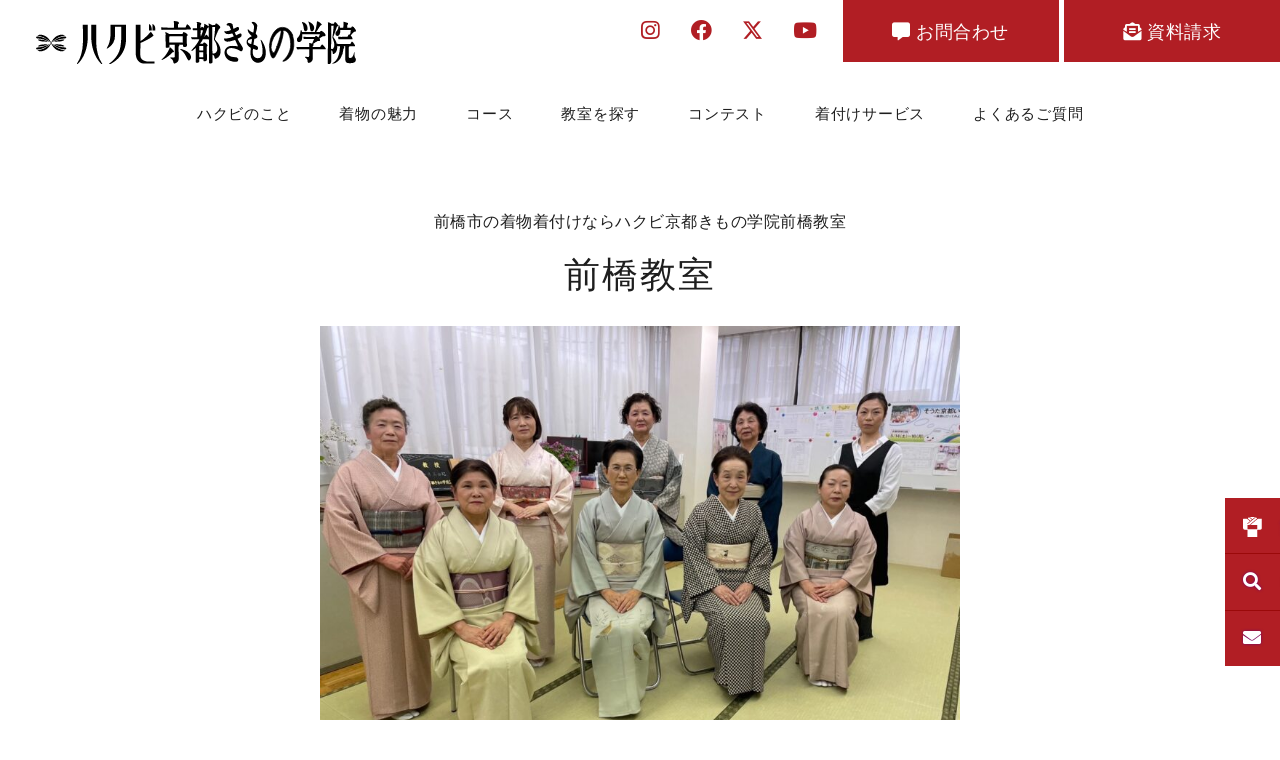

--- FILE ---
content_type: text/html; charset=UTF-8
request_url: https://www.hakubi.net/school/room_084/
body_size: 14859
content:
<!DOCTYPE html>
<html lang="ja">
<head>
<meta charset="UTF-8">
<meta name="Keywords" content="着付け,着付け教室,着物体験,着物,きもの学院,体験レッスン,資格,お稽古,習い事,イベント.クイーンコンテスト" />
<meta name="viewport" content="width=device-width, height=device-height, initial-scale=1.0, maximum-scale=1.0, user-scalable=0">
<meta name="format-detection" content="telephone=no">
<meta http-equiv="X-UA-Compatible" content="IE=edge,chrome=1">
<link rel="stylesheet" href="https://www.hakubi.net/wp-content/themes/hakubi/css/normalize_min.css">
<link rel="stylesheet" href="https://www.hakubi.net/wp-content/themes/hakubi/style.css">
<link rel="stylesheet" media="screen and (max-width: 960px)" href="https://www.hakubi.net/wp-content/themes/hakubi/style_sp.css" />
<link rel="stylesheet" media="screen and (min-width: 961px)" href="https://www.hakubi.net/wp-content/themes/hakubi/style_pc.css" />
<link rel="stylesheet" media="print" href="https://www.hakubi.net/wp-content/themes/hakubi/style_pc.css" />
<link rel="stylesheet" media="screen" href="https://www.hakubi.net/wp-content/themes/hakubi/css/hamburgermenu_light.css" />
<link rel="stylesheet" href="https://www.hakubi.net/wp-content/themes/hakubi/css/lity.css">
<link rel="stylesheet" href="https://www.hakubi.net/wp-content/themes/hakubi/css/aos.css">
<link rel="stylesheet" href="https://www.hakubi.net/wp-content/themes/hakubi/css/jquery.bxslider.min.css" />
<link rel="stylesheet" href="https://www.hakubi.net/wp-content/themes/hakubi/css/swiper_min.css" />
<link rel ="stylesheet" href="https://www.hakubi.net/wp-content/themes/hakubi/css/fa_all_min.css">
<link rel="icon" href="https://www.hakubi.net/wp-content/themes/hakubi/images/favicon.ico" type="image/x-icon">
<link rel="apple-touch-icon" href="https://www.hakubi.net/wp-content/themes/hakubi/images/apple-touch-icon.png" />

    
<meta name='robots' content='index, follow, max-image-preview:large, max-snippet:-1, max-video-preview:-1' />

	<!-- This site is optimized with the Yoast SEO plugin v19.11 - https://yoast.com/wordpress/plugins/seo/ -->
	<title>前橋教室 - 着付け教室はハクビ京都きもの学院</title>
	<meta name="description" content="前橋市のきもの着付けならハクビ京都きもの学院前橋教室。女子力アップにも効果的なきもの着付け。ハクビなら女性らしい所作や歩き方まで丁寧に指導いたします。まずは無料体験レッスンで教室の雰囲気を感じてください。" />
	<link rel="canonical" href="https://www.hakubi.net/school/room_084/" />
	<meta property="og:locale" content="ja_JP" />
	<meta property="og:type" content="article" />
	<meta property="og:title" content="前橋教室 - 着付け教室はハクビ京都きもの学院" />
	<meta property="og:description" content="前橋市のきもの着付けならハクビ京都きもの学院前橋教室。女子力アップにも効果的なきもの着付け。ハクビなら女性らしい所作や歩き方まで丁寧に指導いたします。まずは無料体験レッスンで教室の雰囲気を感じてください。" />
	<meta property="og:url" content="https://www.hakubi.net/school/room_084/" />
	<meta property="og:site_name" content="着付け教室はハクビ京都きもの学院" />
	<meta property="article:publisher" content="https://www.facebook.com/hakubikimono/" />
	<meta property="article:modified_time" content="2025-09-16T06:40:45+00:00" />
	<meta property="og:image" content="https://www.hakubi.net/wp-content/uploads/2022/11/S__10731571.jpg" />
	<meta property="og:image:width" content="1479" />
	<meta property="og:image:height" content="1109" />
	<meta property="og:image:type" content="image/jpeg" />
	<meta name="twitter:card" content="summary_large_image" />
	<meta name="twitter:site" content="@hakubikimono" />
	<!-- / Yoast SEO plugin. -->


<link rel='stylesheet' id='classic-theme-styles-css' href='https://www.hakubi.net/wp-includes/css/classic-themes.min.css' type='text/css' media='all' />
<style id='global-styles-inline-css' type='text/css'>
body{--wp--preset--color--black: #000000;--wp--preset--color--cyan-bluish-gray: #abb8c3;--wp--preset--color--white: #ffffff;--wp--preset--color--pale-pink: #f78da7;--wp--preset--color--vivid-red: #cf2e2e;--wp--preset--color--luminous-vivid-orange: #ff6900;--wp--preset--color--luminous-vivid-amber: #fcb900;--wp--preset--color--light-green-cyan: #7bdcb5;--wp--preset--color--vivid-green-cyan: #00d084;--wp--preset--color--pale-cyan-blue: #8ed1fc;--wp--preset--color--vivid-cyan-blue: #0693e3;--wp--preset--color--vivid-purple: #9b51e0;--wp--preset--gradient--vivid-cyan-blue-to-vivid-purple: linear-gradient(135deg,rgba(6,147,227,1) 0%,rgb(155,81,224) 100%);--wp--preset--gradient--light-green-cyan-to-vivid-green-cyan: linear-gradient(135deg,rgb(122,220,180) 0%,rgb(0,208,130) 100%);--wp--preset--gradient--luminous-vivid-amber-to-luminous-vivid-orange: linear-gradient(135deg,rgba(252,185,0,1) 0%,rgba(255,105,0,1) 100%);--wp--preset--gradient--luminous-vivid-orange-to-vivid-red: linear-gradient(135deg,rgba(255,105,0,1) 0%,rgb(207,46,46) 100%);--wp--preset--gradient--very-light-gray-to-cyan-bluish-gray: linear-gradient(135deg,rgb(238,238,238) 0%,rgb(169,184,195) 100%);--wp--preset--gradient--cool-to-warm-spectrum: linear-gradient(135deg,rgb(74,234,220) 0%,rgb(151,120,209) 20%,rgb(207,42,186) 40%,rgb(238,44,130) 60%,rgb(251,105,98) 80%,rgb(254,248,76) 100%);--wp--preset--gradient--blush-light-purple: linear-gradient(135deg,rgb(255,206,236) 0%,rgb(152,150,240) 100%);--wp--preset--gradient--blush-bordeaux: linear-gradient(135deg,rgb(254,205,165) 0%,rgb(254,45,45) 50%,rgb(107,0,62) 100%);--wp--preset--gradient--luminous-dusk: linear-gradient(135deg,rgb(255,203,112) 0%,rgb(199,81,192) 50%,rgb(65,88,208) 100%);--wp--preset--gradient--pale-ocean: linear-gradient(135deg,rgb(255,245,203) 0%,rgb(182,227,212) 50%,rgb(51,167,181) 100%);--wp--preset--gradient--electric-grass: linear-gradient(135deg,rgb(202,248,128) 0%,rgb(113,206,126) 100%);--wp--preset--gradient--midnight: linear-gradient(135deg,rgb(2,3,129) 0%,rgb(40,116,252) 100%);--wp--preset--duotone--dark-grayscale: url('#wp-duotone-dark-grayscale');--wp--preset--duotone--grayscale: url('#wp-duotone-grayscale');--wp--preset--duotone--purple-yellow: url('#wp-duotone-purple-yellow');--wp--preset--duotone--blue-red: url('#wp-duotone-blue-red');--wp--preset--duotone--midnight: url('#wp-duotone-midnight');--wp--preset--duotone--magenta-yellow: url('#wp-duotone-magenta-yellow');--wp--preset--duotone--purple-green: url('#wp-duotone-purple-green');--wp--preset--duotone--blue-orange: url('#wp-duotone-blue-orange');--wp--preset--font-size--small: 13px;--wp--preset--font-size--medium: 20px;--wp--preset--font-size--large: 36px;--wp--preset--font-size--x-large: 42px;--wp--preset--spacing--20: 0.44rem;--wp--preset--spacing--30: 0.67rem;--wp--preset--spacing--40: 1rem;--wp--preset--spacing--50: 1.5rem;--wp--preset--spacing--60: 2.25rem;--wp--preset--spacing--70: 3.38rem;--wp--preset--spacing--80: 5.06rem;}:where(.is-layout-flex){gap: 0.5em;}body .is-layout-flow > .alignleft{float: left;margin-inline-start: 0;margin-inline-end: 2em;}body .is-layout-flow > .alignright{float: right;margin-inline-start: 2em;margin-inline-end: 0;}body .is-layout-flow > .aligncenter{margin-left: auto !important;margin-right: auto !important;}body .is-layout-constrained > .alignleft{float: left;margin-inline-start: 0;margin-inline-end: 2em;}body .is-layout-constrained > .alignright{float: right;margin-inline-start: 2em;margin-inline-end: 0;}body .is-layout-constrained > .aligncenter{margin-left: auto !important;margin-right: auto !important;}body .is-layout-constrained > :where(:not(.alignleft):not(.alignright):not(.alignfull)){max-width: var(--wp--style--global--content-size);margin-left: auto !important;margin-right: auto !important;}body .is-layout-constrained > .alignwide{max-width: var(--wp--style--global--wide-size);}body .is-layout-flex{display: flex;}body .is-layout-flex{flex-wrap: wrap;align-items: center;}body .is-layout-flex > *{margin: 0;}:where(.wp-block-columns.is-layout-flex){gap: 2em;}.has-black-color{color: var(--wp--preset--color--black) !important;}.has-cyan-bluish-gray-color{color: var(--wp--preset--color--cyan-bluish-gray) !important;}.has-white-color{color: var(--wp--preset--color--white) !important;}.has-pale-pink-color{color: var(--wp--preset--color--pale-pink) !important;}.has-vivid-red-color{color: var(--wp--preset--color--vivid-red) !important;}.has-luminous-vivid-orange-color{color: var(--wp--preset--color--luminous-vivid-orange) !important;}.has-luminous-vivid-amber-color{color: var(--wp--preset--color--luminous-vivid-amber) !important;}.has-light-green-cyan-color{color: var(--wp--preset--color--light-green-cyan) !important;}.has-vivid-green-cyan-color{color: var(--wp--preset--color--vivid-green-cyan) !important;}.has-pale-cyan-blue-color{color: var(--wp--preset--color--pale-cyan-blue) !important;}.has-vivid-cyan-blue-color{color: var(--wp--preset--color--vivid-cyan-blue) !important;}.has-vivid-purple-color{color: var(--wp--preset--color--vivid-purple) !important;}.has-black-background-color{background-color: var(--wp--preset--color--black) !important;}.has-cyan-bluish-gray-background-color{background-color: var(--wp--preset--color--cyan-bluish-gray) !important;}.has-white-background-color{background-color: var(--wp--preset--color--white) !important;}.has-pale-pink-background-color{background-color: var(--wp--preset--color--pale-pink) !important;}.has-vivid-red-background-color{background-color: var(--wp--preset--color--vivid-red) !important;}.has-luminous-vivid-orange-background-color{background-color: var(--wp--preset--color--luminous-vivid-orange) !important;}.has-luminous-vivid-amber-background-color{background-color: var(--wp--preset--color--luminous-vivid-amber) !important;}.has-light-green-cyan-background-color{background-color: var(--wp--preset--color--light-green-cyan) !important;}.has-vivid-green-cyan-background-color{background-color: var(--wp--preset--color--vivid-green-cyan) !important;}.has-pale-cyan-blue-background-color{background-color: var(--wp--preset--color--pale-cyan-blue) !important;}.has-vivid-cyan-blue-background-color{background-color: var(--wp--preset--color--vivid-cyan-blue) !important;}.has-vivid-purple-background-color{background-color: var(--wp--preset--color--vivid-purple) !important;}.has-black-border-color{border-color: var(--wp--preset--color--black) !important;}.has-cyan-bluish-gray-border-color{border-color: var(--wp--preset--color--cyan-bluish-gray) !important;}.has-white-border-color{border-color: var(--wp--preset--color--white) !important;}.has-pale-pink-border-color{border-color: var(--wp--preset--color--pale-pink) !important;}.has-vivid-red-border-color{border-color: var(--wp--preset--color--vivid-red) !important;}.has-luminous-vivid-orange-border-color{border-color: var(--wp--preset--color--luminous-vivid-orange) !important;}.has-luminous-vivid-amber-border-color{border-color: var(--wp--preset--color--luminous-vivid-amber) !important;}.has-light-green-cyan-border-color{border-color: var(--wp--preset--color--light-green-cyan) !important;}.has-vivid-green-cyan-border-color{border-color: var(--wp--preset--color--vivid-green-cyan) !important;}.has-pale-cyan-blue-border-color{border-color: var(--wp--preset--color--pale-cyan-blue) !important;}.has-vivid-cyan-blue-border-color{border-color: var(--wp--preset--color--vivid-cyan-blue) !important;}.has-vivid-purple-border-color{border-color: var(--wp--preset--color--vivid-purple) !important;}.has-vivid-cyan-blue-to-vivid-purple-gradient-background{background: var(--wp--preset--gradient--vivid-cyan-blue-to-vivid-purple) !important;}.has-light-green-cyan-to-vivid-green-cyan-gradient-background{background: var(--wp--preset--gradient--light-green-cyan-to-vivid-green-cyan) !important;}.has-luminous-vivid-amber-to-luminous-vivid-orange-gradient-background{background: var(--wp--preset--gradient--luminous-vivid-amber-to-luminous-vivid-orange) !important;}.has-luminous-vivid-orange-to-vivid-red-gradient-background{background: var(--wp--preset--gradient--luminous-vivid-orange-to-vivid-red) !important;}.has-very-light-gray-to-cyan-bluish-gray-gradient-background{background: var(--wp--preset--gradient--very-light-gray-to-cyan-bluish-gray) !important;}.has-cool-to-warm-spectrum-gradient-background{background: var(--wp--preset--gradient--cool-to-warm-spectrum) !important;}.has-blush-light-purple-gradient-background{background: var(--wp--preset--gradient--blush-light-purple) !important;}.has-blush-bordeaux-gradient-background{background: var(--wp--preset--gradient--blush-bordeaux) !important;}.has-luminous-dusk-gradient-background{background: var(--wp--preset--gradient--luminous-dusk) !important;}.has-pale-ocean-gradient-background{background: var(--wp--preset--gradient--pale-ocean) !important;}.has-electric-grass-gradient-background{background: var(--wp--preset--gradient--electric-grass) !important;}.has-midnight-gradient-background{background: var(--wp--preset--gradient--midnight) !important;}.has-small-font-size{font-size: var(--wp--preset--font-size--small) !important;}.has-medium-font-size{font-size: var(--wp--preset--font-size--medium) !important;}.has-large-font-size{font-size: var(--wp--preset--font-size--large) !important;}.has-x-large-font-size{font-size: var(--wp--preset--font-size--x-large) !important;}
.wp-block-navigation a:where(:not(.wp-element-button)){color: inherit;}
:where(.wp-block-columns.is-layout-flex){gap: 2em;}
.wp-block-pullquote{font-size: 1.5em;line-height: 1.6;}
</style>
<link rel='stylesheet' id='wp-pagenavi-css' href='https://www.hakubi.net/wp-content/plugins/wp-pagenavi/pagenavi-css.css' type='text/css' media='all' />
<link rel="https://api.w.org/" href="https://www.hakubi.net/wp-json/" /><link rel="alternate" type="application/json" href="https://www.hakubi.net/wp-json/wp/v2/school/968" /><link rel="EditURI" type="application/rsd+xml" title="RSD" href="https://www.hakubi.net/xmlrpc.php?rsd" />
<link rel="wlwmanifest" type="application/wlwmanifest+xml" href="https://www.hakubi.net/wp-includes/wlwmanifest.xml" />
<link rel='shortlink' href='https://www.hakubi.net/?p=968' />
<link rel="alternate" type="application/json+oembed" href="https://www.hakubi.net/wp-json/oembed/1.0/embed?url=https%3A%2F%2Fwww.hakubi.net%2Fschool%2Froom_084%2F" />
<link rel="alternate" type="text/xml+oembed" href="https://www.hakubi.net/wp-json/oembed/1.0/embed?url=https%3A%2F%2Fwww.hakubi.net%2Fschool%2Froom_084%2F&#038;format=xml" />
</head>
<body>
<div id="wrap">
  <!-- header -->
  <header class="site_header">
    <div class="site_header_wrap">
      <!-- 20231010 ヘッダーロゴh1からdivに変更 -->
      <style>
        .site_header_logo {
          font-size: 2em;
          margin-bottom: 0.67em;
        }
      </style>
      <div class="site_header_logo"><a href="https://www.hakubi.net"><img src="https://www.hakubi.net/wp-content/themes/hakubi/images/site_header_logo.svg" alt="ハクビ京都きもの学院"></a></div>
      <!-- 20231010 ヘッダーロゴh1からdivに変更/E -->
      <div class="site_header_info">
        <ul class="sns_list">
          <li><a href="https://www.instagram.com/hakubi_official_/" target="_blank" class="instagram"><span class="fab fa-instagram"></span></a></li>
          <li><a href="https://www.facebook.com/hakubikimono/" target="_blank" class="facebook"><span class="fab fa-facebook"></span></a></li>
          <li><a href="https://twitter.com/hakubikimono" target="_blank" class="twitter"><span class="fa-brands fa-x-twitter"></span></a></li>
          <li><a href="https://www.youtube.com/channel/UCLZwNthOPYbsE8VltA-qHVg" target="_blank" class="youtube"><span class="fab fa-youtube"></span></a></li>
        </ul>
        <ul class="btn_list">
          <li><a href="https://business.form-mailer.jp/fms/35f7e1a0104382" target="_blank"><i class="fas fa-comment-alt"></i> お問合わせ</a></li>
          <li><a href="https://business.form-mailer.jp/fms/18c8161a104364" target="_blank"><i class="fas fa-envelope-open-text"></i> 資料請求</a></li>
        </ul>
      </div>
      <div class="site_header_nav_wrap">
        <nav class="site_header_nav">
          <ul class="site_header_page_nav">
            <li>
              <a href="https://www.hakubi.net/" class="chg_home_logo"><img src="https://www.hakubi.net/wp-content/themes/hakubi/images/site_header_logo.svg" alt="HOME"></a>
            </li>
            <li><a href="https://www.hakubi.net/about">ハクビのこと</a></li>
            <li><a href="https://www.hakubi.net/kimono">着物の魅力</a></li>
            <li><a href="https://www.hakubi.net/course">コース</a></li>
            <li><a href="https://www.hakubi.net/area">教室を探す</a></li>
            <li><a href="https://www.hakubi.net/contest">コンテスト</a>
                <ul>
                  <li><a href="https://www.hakubi.net/contest">コンテスト</a></li>
                  <li><a href="https://www.hakubi.net/event">イベント一覧</a></li>
                  <li><a href="https://www.hakubi.net/report">イベントレポート</a></li>
                </ul>
            </li>
            <li><a href="https://www.hakubi.net/service">着付けサービス</a></li>
            <li><a href="https://www.hakubi.net/faq/">よくあるご質問</a></li>
          </ul>
        </nav>
      </div>
    </div>
  </header>


  <p class="fixed_bnr">
    <a href="https://www.hakubi.net/course/free_trial/">
      <svg width="20px" height="20px" viewBox="0 0 125 125" xmlns="http://www.w3.org/2000/svg" version="1.1" class="sp_none">
        <polygon class="st0" points="53.3,23.9 62.1,16.7 43.6,1.5 42,3.1 36.1,9.3"/>
        <polygon class="st0" points="48.1,0 65.2,14.1 82.3,0 	"/>
        <path class="st0" d="M120.6,10.8H98.8L53.4,49.3h40.8c0.8,0,1.5,0.8,1.5,1.8V74c0,1-0.7,1.8-1.5,1.8H36.3c-0.8,0-1.5-0.8-1.5-1.8
		V51.1c0-1,0.7-1.8,1.5-1.8h11l47.1-40L89,3.7l-2.2-2.3c0,0-0.1,0.1-0.1,0.1L36,43.3c-0.4,0.3-0.8,0.5-1.3,0.5
		c-0.6,0-1.1-0.2-1.5-0.7c-0.7-0.9-0.6-2.1,0.3-2.8l16.7-13.8L32,11.1c-0.1-0.1-0.2-0.2-0.3-0.3H9.8c-1.8,0-3.2,1.4-3.2,3.2v7.2
		c0,7.7,0,15.3,0,23c0,7.8,0,15.5,0,23.3c0,3.7,1,8,4.3,10.1c3,1.9,6.9,1.5,10.2,1.5c4.1,0,8.2,0,12.2,0c0.5,0,0.9,0,1.4,0v48.6
		c0,1.8,1.4,3.2,3.2,3.2h54.6c1.8,0,3.2-1.4,3.2-3.2V79.1c0.5,0,0.9,0,1.4,0c4.1,0,8.2,0,12.2,0c3.3,0,7.2,0.4,10.2-1.5
		c3.2-2.1,4.3-6.4,4.3-10.1c0-7.8,0-15.5,0-23.3c0-7.7,0-15.3,0-23V14C123.8,12.2,122.4,10.8,120.6,10.8z"/>
      </svg>
      無料体験予約はこちら
    </a>
    <a href="https://www.hakubi.net/area/"><i class="fas fa-search"></i>教室<span class="pc_none">一覧</span><span class="sp_none">を探す</span></a>
    <a class="pc_none" href="tel:0120891215"><i class="fas fa-phone-alt"></i></a>
    <a class="sp_none" href="https://business.form-mailer.jp/fms/35f7e1a0104382" target="_blank"><i class="fas fa-envelope"></i><span class="sp_none">お問合わせ</span></a>
  </p>


<main class="post_main">
  <article>
    <!-- 概要 -->
    <section data-aos="fade-in">
      <!-- 千葉 -->
              <h1 class="classh1">前橋市の着物着付けなら<br class="brsp">ハクビ京都きもの学院前橋教室</h1>
            <div class="container md">
        <h2 data-aos="fade-down" class="school_title aos_item sec_title">
          前橋教室        </h2>
      </div>
      <div class="container md">
        <figure class="shool_single_main_photo">
          <img width="880" height="660" src="https://www.hakubi.net/wp-content/uploads/2022/11/S__10731571-880x660.jpg" class="attachment-large size-large wp-post-image" alt="" decoding="async" loading="lazy" srcset="https://www.hakubi.net/wp-content/uploads/2022/11/S__10731571-880x660.jpg 880w, https://www.hakubi.net/wp-content/uploads/2022/11/S__10731571-400x300.jpg 400w, https://www.hakubi.net/wp-content/uploads/2022/11/S__10731571-768x576.jpg 768w, https://www.hakubi.net/wp-content/uploads/2022/11/S__10731571.jpg 1479w" sizes="(max-width: 880px) 100vw, 880px" />        </figure>
        <ul class="tag_list school_tag_list"><li>少人数</li></ul>        <table class="summary_table">
          <tbody>
            <tr><th>開校曜日</th><td>月</td></tr><tr><th>開講時間</th><td>10：30～/14：00～</td></tr>            <tr>
              <th>住所</th>
              <td> 〒
                371-0017                <br />
                群馬県前橋市日吉町一丁目８番地の１　前橋商工会議所                <br />
                <div class="gmap">
                  <iframe src="https://www.google.com/maps/embed?pb=!1m18!1m12!1m3!1d3211.4957687731244!2d139.07380659999998!3d36.3971988!2m3!1f0!2f0!3f0!3m2!1i1024!2i768!4f13.1!3m3!1m2!1s0x601ef3057dcc7565%3A0x6fef114e62fa3479!2z44CSMzcxLTAwMTcg576k6aas55yM5YmN5qmL5biC5pel5ZCJ55S677yR5LiB55uu77yY4oiS77yR!5e0!3m2!1sja!2sjp!4v1665127647444!5m2!1sja!2sjp" style="border:0;" allowfullscreen="" loading="lazy" referrerpolicy="no-referrer-when-downgrade"></iframe>                </div>
              </td>
            </tr>
            <tr>
              <th>アクセス情報</th>
              <td>
                上毛線「中央前橋駅」より徒歩10分<br />
JR線「前橋駅」より徒歩20分              </td>
            </tr>
            <tr>
              <th>電話番号</th>
              <td> <a href="tel:0120953264">
                  0120-953-264                </a> </td>
            </tr>
            <tr><th>備考</th><td>駐車場あり</td></tr>        </table>
      </div>
      <!-- swiper -->
      <div data-aos="fade-in" class="container md">
        <div class="slider_wrap slider_course">
          <div class="swiper-container">
            <div class="swiper-wrapper">
                              <div class="swiper-slide"> <a href="https://www.hakubi.net/wp-content/uploads/2022/11/sc_084_01-490x660.jpg" class="swiper_img_box" data-lity><img src="https://www.hakubi.net/wp-content/uploads/2022/11/sc_084_01-490x660.jpg" alt="前橋教室イメージ01" class="swiper_img"></a>
                  <p>打ち水を行いました。暑さで有名な群馬校ですが涼しくなったでしょうか？</p>                </div>
                                            <div class="swiper-slide"> <a href="https://www.hakubi.net/wp-content/uploads/2022/11/sc_084_02.jpg" class="swiper_img_box" data-lity><img src="https://www.hakubi.net/wp-content/uploads/2022/11/sc_084_02.jpg" alt="前橋教室イメージ02" class="swiper_img"></a>
                  <p>教授会発表会を開催しました。とても素晴らしい発表になりました。</p>                </div>
                                                                    </div>
            <div class="swiper-button-prev"></div>
            <div class="swiper-button-next"></div>
          </div>
        </div>
        <p data-aos="zoom-out" class="btn"><a href="https://www.hakubi.net/course/free_trial/">無料体験予約はこちら</a></p>
      </div>
    </section>

    
    
    <!-- 20231212 選ばれる理由 -->
            <!-- 20231212 選ばれる理由 -->

    
    <!-- Instagram -->
    <div data-aos="fade-in" class="inst_wrap">
      <h2 data-aos="fade-down" data-aos-delay="200" class="aos_item sec_title">Instagram<span data-aos="fade-in" data-aos-delay="300"><i class="fab fa-instagram"></i> Follow us!</span></h2>
      <div data-aos="fade-in" data-aos-delay="200" class="item_list col_3">
        <ul id="ig_list">
        </ul>
      </div>
    </div>
        <script type="text/javascript">
function loadFinished(){ //全ての読み込みが完了したら実行
 $.ajax({
      type: 'GET',
      url: 'https://www.hakubi.net/wp-content/themes/hakubi/ig/ig_gunma.php',
      dataType: 'jsonp',
      success: function(json) {
        // success
        var j = json['media']['data'];
        //console.log(j[0]['permalink']);
        for (var i = 0; i < j.length; i++) {
            
    var textValue = j[i]['caption'];
        if(j[i]['thumbnail_url']){
          $('#ig_list').append('<li><a href="' + j[i]['permalink'] + '" target="_blank"><img src="' + j[i]['thumbnail_url'] + '" alt="' + j[i]['caption'] + '"></a></div>');
            }else{
          $('#ig_list').append('<li><a href="' + j[i]['permalink'] + '" target="_blank"><img src="' + j[i]['media_url'] + '" alt="' + j[i]['caption'] + '"></a></div>');
            }
        }
          
      }
    });
}
window.addEventListener('load', loadFinished);
</script>
    <!-- イベント -->
    <section data-aos="fade-in" class="index_event_sec">
      <div class="container">
        <h2 data-aos="fade-down" class="aos_item sec_title">イベント<span data-aos="fade-in" data-aos-delay="300">Event</span></h2>
        <div class="post_wrap">
          <div data-aos="fade-in" class="aos_item item_list col_3_pc">
                                                  <ul class="arc_list">
                                  <li> <a href="https://www.hakubi.net/event/event-4503/">
                      <figure>
                                                  <img src="https://www.hakubi.net/wp-content/uploads/2024/03/DSC09641-880x587.jpg" alt="イベントサムネイル画像">
                                              </figure>
                      <div>
                        <time class="arc_date">
                          <span>開催日：</span>2026年1月23日                        </time>
                        <span class="post_category">参加者募集</span><span class="post_category">着付体験</span>                        <h3 class="arc_list_title">
                          【高崎】出張！高崎労使会館de「きもの着付け無料講習会」（1/23・27限定）                        </h3>
                        <p>
                                                  </p>
                      </div>
                    </a> </li>
                                  <li> <a href="https://www.hakubi.net/event/event-4422/">
                      <figure>
                                                  <img src="https://www.hakubi.net/wp-content/uploads/2025/04/画像8-880x605.jpg" alt="イベントサムネイル画像">
                                              </figure>
                      <div>
                        <time class="arc_date">
                          <span>開催日：</span>2025年12月1日                        </time>
                        <span class="post_category post_category_end">終了</span>                        <h3 class="arc_list_title">
                          【伊勢崎】伊勢崎市民プラザde出張無料着付講習会(12/1・12/8限定）                        </h3>
                        <p>
                                                  </p>
                      </div>
                    </a> </li>
                                  <li> <a href="https://www.hakubi.net/event/event-4308/">
                      <figure>
                                                  <img src="https://www.hakubi.net/wp-content/uploads/2025/07/太田教室移転５周年記念-2.jpg" alt="イベントサムネイル画像">
                                              </figure>
                      <div>
                        <time class="arc_date">
                          <span>開催日：</span>2025年8月1日                        </time>
                        <span class="post_category post_category_end">終了</span>                        <h3 class="arc_list_title">
                          【太田】ハクビ太田教室移転５周年記念特別レッスン（8/1・8/4・8/5限定企画）                        </h3>
                        <p>
                                                  </p>
                      </div>
                    </a> </li>
                              </ul>
                                  </div>
        </div>
        <p data-aos="fade-up" class="aos_item btn"><a href="https://www.hakubi.net/event/">イベント一覧</a></p>
      </div>
    </section>

    <!-- レポート -->
    <section data-aos="fade-in" class="index_report_sec">
      <div class="container">
        <h2 data-aos="fade-down" class="aos_item sec_title">レポート<span data-aos="fade-in" data-aos-delay="300">Report</span></h2>
        <div class="post_wrap">
          <div data-aos="fade-in" class="aos_item item_list col_3_pc">
                                                  <ul class="arc_list">
                                  <li> <a href="https://www.hakubi.net/report/report-4029/">
                      <figure class="al_ntsc">
                                                  <img src="https://www.hakubi.net/wp-content/uploads/2025/02/S__34177049_0-495x660.jpg" alt="レポートサムネイル画像" class="al_ntsc_img">
                                              </figure>
                      <div>
                        <time class="arc_date">
                          <span>開催日：</span>2025年2月24日                        </time>
                        <span class="post_category">コンテスト</span>                        <h3 class="arc_list_title">
                          「きものクイーンコンテスト2025」受賞者決定                        </h3>
                        <p>
                                                  </p>
                      </div>
                    </a> </li>
                                  <li> <a href="https://www.hakubi.net/report/report-3592/">
                      <figure class="al_ntsc">
                                                  <img src="https://www.hakubi.net/wp-content/uploads/2024/05/花詩和祭-880x660.jpg" alt="レポートサムネイル画像" class="al_ntsc_img">
                                              </figure>
                      <div>
                        <time class="arc_date">
                          <span>開催日：</span>2024年4月27日                        </time>
                        <span class="post_category">着物ショー</span>                        <h3 class="arc_list_title">
                          【柏】春の着物ショー「花詩和祭」を開催しました                        </h3>
                        <p>
                                                  </p>
                      </div>
                    </a> </li>
                                  <li> <a href="https://www.hakubi.net/report/report-3381/">
                      <figure class="al_ntsc">
                                                  <img src="https://www.hakubi.net/wp-content/uploads/2023/11/S__29286410_0-880x587.jpg" alt="レポートサムネイル画像" class="al_ntsc_img">
                                              </figure>
                      <div>
                        <time class="arc_date">
                          <span>開催日：</span>2023年11月18日                        </time>
                        <span class="post_category">コンテスト</span>                        <h3 class="arc_list_title">
                          【浅草】きもの着付けグランプリ2023                        </h3>
                        <p>
                          &nbsp;

　

　

　

実技審査の様子
この日のため……                        </p>
                      </div>
                    </a> </li>
                              </ul>
                                  </div>
        </div>
        <p data-aos="fade-up" class="aos_item btn"><a href="https://www.hakubi.net/report/">レポート一覧</a></p>

        
      </div>
    </section>

    
    <!-- 追加 20240104 お申し込みの流れについて -->
    <style>
      .school-application-flow-ttl {
        color: #bf2c18;
        padding: 0.6em 0.3em;
        max-width: 100%;
        justify-content: center;
      }

      .school-application-flow-ttl:before {
        height: 3px;
        background: none;
        border-top: 1px solid #bf2c18;
        border-bottom: 1px solid #bf2c18;
      }

      .school-application-flow-ttl:after {
        height: 3px;
        background: none;
        border-top: 1px solid #bf2c18;
        border-bottom: 1px solid #bf2c18;
      }

      .feature_flow_sec .feature_flow_doc ol li.school-application-flow-item {
        background: #ffdccc;
      }

      .feature_flow_sec .feature_flow_doc ol li.school-application-flow-item:before {
        border-top: 20px solid #ffdccc;
      }

      .school-report-ttl-imgbox {
        background: url(https://www.hakubi.net/wp-content/themes/hakubi/images/course/free_trial/2024_newyear/report_title_bg.webp) no-repeat center center;
        background-size: cover;
        margin: 0 auto;
      }

      .school-report-bkimg {
        background: url(https://www.hakubi.net/wp-content/themes/hakubi/images/course/free_trial/2024_newyear/step_bg.webp) repeat-y top center;
        background-size: 100% !important;
      }

      .school-report-grp {
        list-style: none;
        padding: 0;
        margin: 2em 0 0;
      }

      .school-report-item+.school-report-item::before {
        font-size: 480%;
        font-family: "Font Awesome 5 Free";
        font-weight: 900;
        content: "\f0dd";
        color: #bf2c18;
        display: table;
        margin: -0.3em auto 0.1em;
      }

      .school-report-item-imgbox {
        margin-bottom: 0px;
      }

      .school-report-item-txtbox {
        position: relative;
        padding: 1.5em;
        border: 2px solid #bf2c18;
        border-radius: 3px;
        backdrop-filter: blur(2px);
      }

      .school-report-item-h3 {
        display: block;
        font-size: 200%;
        text-align: center;
        color: #bf2c18;
        padding: 0 0;
        margin: 0 auto 0.5em;
        border-bottom: 1px solid #bf2c18;
      }

      .school-report-item-h3 span {
        display: inline-block;
      }

      .school-report-item-txt {
        font-size: 135%;
        margin: 0px auto;
      }

      .school-report-item-commentbox {
        position: relative;
        background: #bf2c18;
        border-radius: 2em;
        padding: 1.5em;
        margin: 2em 0 4em auto;
        margin-left: 12%;
      }

      .school-report-item-commentbox-txt {
        color: #FFF;
        text-align: left;
        font-size: 135%;
        margin: 0px;
      }

      .school-report-item-commentbox-txt strong {
        position: relative;
        display: table;
        margin: 0 auto;
        font-family: "游明朝", YuMincho, "ヒラギノ明朝 ProN W3", "HiraMinProN-W3", "Shippori Mincho", "HG明朝E", "ＭＳ Ｐ明朝", "MS PMincho", "MS 明朝", serif;
        font-size: 135%;
      }

      .school-report-item-commentbox-txt-icon {
        position: absolute;
        top: 0;
        left: 100%;
        width: 20%;
      }

      .school-report-item-commentbox-txt-arrow {
        position: absolute;
        top: 100%;
        left: 10%;
        width: 10%;
      }

      .school-report-item-commentbox-figure {
        position: absolute;
        bottom: -24%;
        left: -15%;
        max-width: 20%;
        margin-bottom: 0;
      }

      @media (max-width: 960px) {
        .post_main section.school-application-flow-sec {
          width: 100%;
        }

        .school-report-item-h3,
        .school-report-item-txt,
        .school-report-item-commentbox-txt {
          font-size: unset;
        }

        .school-report-item-commentbox-figure {
          bottom: -40%;
          left: -15%;
          max-width: 15%;
        }
      }

      @media screen and (max-width: 766px) {
        .school-report-item-commentbox-figure {
          bottom: -32%;
          left: -15%;
          max-width: 20%;
        }
      }

      @media screen and (max-width: 480px) {
        .school-report-item-commentbox-figure {
          bottom: -24%;
          left: -24%;
          max-width: 32%;
        }
      }
    </style>
    <section data-aos="fade-in" class="feature_flow_sec aos-init aos-animate school-application-flow-sec">
      <div class="container sm">
        <h2 data-aos="fade-up" class="aos_item border_title aos-init aos-animate school-application-flow-ttl">ご利用の流れ</h2>
        <div class="feature_flow_doc">
          <ol>
            <li data-aos="fade-down" class="aos_item aos-init aos-animate school-application-flow-item">
              <figure><img decoding="async" src="../../images/course/feature_flow_1.webp" alt="ご利用の流れ01"></figure>
              <div>
                <h3 class="sub_title">お申込み</h3>
                <p>教室・レッスン日を決めて、お電話もしくはWEBからお申込みください。</p>
              </div>
            </li>
            <li data-aos="fade-down" class="aos_item aos-init aos-animate school-application-flow-item">
              <figure><img decoding="async" src="../../images/course/feature_flow_2.webp" alt="ご利用の流れ02"></figure>
              <div>
                <h3 class="sub_title">予約確認の電話</h3>
                <p>お申込み内容を確認して、お電話にてご連絡させていただきます。</p>
              </div>
            </li>
            <li data-aos="fade-down" class="aos_item aos-init aos-animate">
              <figure><img decoding="async" src="../../images/course/free_trial/2024_newyear/feature_flow_3_freetrial.webp" alt="ご利用の流れ03"></figure>
              <div>
                <h3 class="sub_title">レッスンスタート</h3>
                <p>いよいよ着付けのレッスンがスタートです！</p>
              </div>
            </li>
          </ol>
        </div>
      </div>
      <div data-aos="zoom-out" class="report_title aos-init aos-animate school-report-ttl-imgbox">
      <figure class="container sm pd_b_0"><img decoding="async" src="../../images/course/free_trial/2024_newyear/report_title_img.png" alt="【無料体験レッスンReport】実際に体験してきました！"></figure>
      </div>
      <div class="report_doc school-report-bkimg">
      <div class="container sm">
        <ol class="school-report-grp">
          <!-- 01 -->
          <li class="school-report-item">
            <figure data-aos="fade-in" class="aos-init aos-animate school-report-item-imgbox"><img decoding="async" src="../../images/course/free_trial/2024_newyear/report_1.webp" alt="無料体験レッスン01"></figure>
            <div data-aos="fade-up" class="aos-init aos-animate school-report-item-txtbox">
              <h3 class="school-report-item-h3"><span>まずは受付。</span><span>優しそうな先生が</span><span>丁寧に説明</span><span>してくれました。</span></h3>
              <p class="school-report-item-txt">ちょっと緊張したけど、先生が優しくお出迎えしてくれました。レッスンでは服を全部脱がずにキャミソールやスパッツの上から着られると聞いてひと安心。</p>
            </div>
          </li>
          <!-- 02 -->
          <li class="school-report-item">
            <figure data-aos="fade-in" class="aos-init aos-animate school-report-item-imgbox"><img decoding="async" src="../../images/course/free_trial/2024_newyear/report_2.webp" alt="無料体験レッスン02"></figure>
            <div data-aos="fade-up" class="aos-init aos-animate school-report-item-txtbox">
              <h3 class="school-report-item-h3"><span>着物も小物も</span><span>貸し出し無料！</span><span>だから手ぶらで行ける</span></h3>
              <p class="school-report-item-txt">先生からアドバイスももらい、自分に似合う着物を選べました。着付けに必要なものは全て無料でレンタルでき、手ぶらで行けるのが嬉しかったです。</p>
            </div>
          </li>
          <!-- 03 -->
          <li class="school-report-item">
            <figure data-aos="fade-in" class="aos-init aos-animate school-report-item-imgbox"><img decoding="async" src="../../images/course/free_trial/2024_newyear/report_3.webp" alt="無料体験レッスン03"></figure>
            <div data-aos="fade-up" class="aos-init aos-animate school-report-item-txtbox">
              <h3 class="school-report-item-h3"><span>丁寧に指導して</span><span>もらいながら</span><span>初めての着付けに挑戦</span></h3>
              <p class="school-report-item-txt">ポイントをしっかり押さえて丁寧に教えて下さいました。初めての着付けだったけど１５〜２０分くらいで着ることが出来てびっくり！</p>
            </div>
          </li>
          <!-- 04 -->
          <li class="school-report-item">
            <figure data-aos="fade-in" class="aos-init aos-animate school-report-item-imgbox"><img decoding="async" src="../../images/course/free_trial/2024_newyear/report_4.webp" alt="無料体験レッスン04"></figure>
            <div data-aos="fade-up" class="pd_b_0 aos-init aos-animate school-report-item-txtbox" style="overflow:hidden;">
              <h3 class="school-report-item-h3"><span>今度は1人で着付けに</span><span>チャレンジ！</span></h3>
              <p class="school-report-item-txt">今度は一から1人で挑戦！分からないところは先生がアドバイスしてくれたので最初は不安だったけどなんとか一人で着ることが出来ました。</p>
              <div class="report_comment_wrap school-report-item-commentbox">
                <p class="report_comment_doc school-report-item-commentbox-txt">
                  <strong>着付けって楽しい！<img decoding="async" class="icon school-report-item-commentbox-txt-icon" src="../../images/course/free_trial/2024_newyear/report_comment_icon.webp" alt="無料体験レッスン05"></strong>
                  無料体験レッスン終了後、「あと何回か練習すれば、1人で着られるかも？」という気分になっていました。レッスン後も先生と着物のお話をしたり、質問に答えていただいたりして無料というのが信じられないくらい充実した時間になりました。
                  <img decoding="async" class="arrow school-report-item-commentbox-txt-arrow" src="../../images/course/free_trial/2024_newyear/report_comment_arrow.webp" alt="吹き出し">
                </p>
                <figure class="report_comment_img school-report-item-commentbox-figure">
                  <img decoding="async" src="../../images/course/free_trial/2024_newyear/report_comment_img.webp" alt="レッスン体験者イメージ">
                </figure>
              </div>
            </div>
          </li>
        </ol>
      </div>
      </div>
    </section>
    <!-- end 追加 20240104 お申し込みの流れについて -->

    <!-- 追加 20240104 体験談について -->
    <section data-aos="fade-in" class="feature_voice_sec aos-init aos-animate">
      <div class="container txt_center">
      <h2 data-aos="fade-down" class="aos_item sec_title aos-init aos-animate">生徒さんの声</h2>
      <p class="txt_left_sp">
      通い始めたきっかけや着物を通して広がる楽しさについて、お話いただきました。
      </p>
      </div>
      <div class="container">
      <div class="feature_voice_list">
        <ul>
          <!-- M・Iさん -->
          <li data-aos="fade-right" class="aos_item aos-init aos-animate">
            <div class="feature_voice_doc">
              <div class="feature_voice_header">
                <div>
                  <h3 class="sub_title">
                    <span>着物を極める！</span><span>私の目標です</span>
                  </h3>
                </div>
                <figure>
                  <img decoding="async" src="../../images/kimono/students_voice_mi.webp" alt="生徒さん01">
                  <strong>M・Iさん</strong>
                </figure>
              </div>
              <p class="feature_voice_content">
              お祭りの日には浴衣を着ていましたが自分では着る事が出来ず、自分で着られるようになりたい!と思い着付けを習い始めました。<br>
              日々のレッスンで出来るようになる事も増え、今では振袖も1人で着付けられるようになり、自分で帯結びを考えて作ってみたりコーディネートを考えたりと毎回レッスンが楽しみです。着物は素敵な日本の伝統文化です。これからも技術を磨いていきたいと思います。
              </p>
            </div>
          </li>
          <!-- M・Nさん -->
          <li data-aos="fade-right" data-aos-delay="100" class="aos_item aos-init aos-animate">
            <div class="feature_voice_doc">
              <div class="feature_voice_header">
                <div>
                  <h3 class="sub_title">
                  <span>先輩が優しく</span><span>着物が大好きに</span><span>なりました</span>
                  </h3>
                </div>
                <figure>
                  <img decoding="async" src="../../images/kimono/students_voice_mn.webp" alt="生徒さん02">
                  <strong>M・Nさん</strong>
                </figure>
              </div>
              <p class="feature_voice_content">
              教室へ通い始めて間もなく3年目に入ります。初めは自分で綺麗に着られるようになれば良いと思っていました。授業やイベントを通して着物の奥深さを知り、技術コンテストに出場させていただく中で、”努力は裏切らない”ということを実感いたしました。<br>
              そして今は、人に着せてあげられるようになることに喜びを感じています。<br>
              これからも学び続け、和文化の魅力を次の世代に伝えていけるようになりたいと思っています。
              </p>
            </div>
          </li>
          <!-- K・Iさん -->
          <li data-aos="fade-right" data-aos-delay="100" class="aos_item aos-init aos-animate">
            <div class="feature_voice_doc">
              <div class="feature_voice_header">
                <div>
                  <h3 class="sub_title">
                  <span>仕事の合間にも</span><span>できるのが</span><span>嬉しいです</span>
                  </h3>
                </div>
                <figure>
                  <img decoding="async" src="../../images/kimono/students_voice_ki.webp" alt="生徒さん03">
                  <strong>K・Iさん</strong>
                </figure>
              </div>
              <p class="feature_voice_content">
              もともと幼少期より着物に興味がありましたが、人に着せてもらうものだと思っていました。<br>
              たまたま見ていた地元の新聞に生徒募集の広告があり、自分でも着られるのだと知り体験レッスンに申し込みました。<br>
              20時近くまで教室が開いているため、仕事終わりに勉強できることは大変ありがたいです。<br>
              着物を通じて出会えた方々から良い刺激をもらい、これからも楽しく勉強していきたいと思います。
              </p>
            </div>
          </li>
        </ul>
      </div>
      </div>
    </section>
    <!-- end 追加 20240104 体験談について -->

    <!-- 追加 20240104 よくある質問について -->
    <style>
      .school-faq-ttl {
        font-size: 200%;
        color: #FFF;
        background: #bf2c18 url(https://www.hakubi.net/wp-content/themes/hakubi/images/course/free_trial/2024_newyear/primary_border_title_bg.webp) no-repeat bottom right;
        background-size: contain;
        padding: 0.6em 0.3em;
        max-width: 100%;
        justify-content: center;
      }

      .school-faq-ttl:before {
        content: "";
        flex-grow: 1;
        margin-right: 2rem;
        max-width: 2em;
        border-top: 1px solid #FFF;
      }

      .school-faq-ttl:after {
        max-width: 2em;
        border-top: 1px solid #FFF;
        content: "";
        flex-grow: 1;
        margin-left: 2rem;
      }

      .faq_sec .accordion-open.school-faq-item-q {
        font-size: 120%;
        color: #D06635;
        background: #FFF url(https://www.hakubi.net/wp-content/themes/hakubi/images/course/free_trial/2024_newyear/faq_list_bg.webp) no-repeat bottom right;
        background-size: contain;
        box-shadow: none;
        border: 1px solid #D06635;
      }

      .school-faq-item-a {
        font-size: 120%;
      }

      @media screen and (max-width: 960px) {
        .post_main section.school-application-faq-sec {
          width: 100%;
        }

        .school-faq-ttl {
          font-size: 150%;
        }

        .faq_sec .accordion-open.school-faq-item-q,
        .school-faq-item-a {
          font-size: unset;
        }
      }
    </style>
    <section data-aos="fade-in" class="faq_sec aos-init aos-animate school-application-faq-sec">
      <div class="container sm">
      <div class="mt_S">
        <h2 data-aos="fade-up" class="aos_item border_title aos-init aos-animate school-faq-ttl">よくある質問</h2>
        <div data-aos="fade-in" class="accordion accordion_qa aos-init aos-animate">
        <input type="checkbox" id="faq_freetrial_01" class="accordion-hidden">
        <label data-aos="fade-down" data-aos-delay="300" for="faq_freetrial_01"
          class="accordion-open aos-init aos-animate school-faq-item-q"><span class="Q">Q.</span>持ち物はありますか？</label>
        <label for="faq_freetrial_01" class="accordion-inner school-faq-item-a">
          <span>
          <strong class="A">A.</strong>
          特にありません。お手持ちのもので、体験に使いたい着物や帯などがありましたらお持ち込みいただくことも可能です。
          </span>
        </label>
        <input type="checkbox" id="faq_freetrial_02" class="accordion-hidden">
        <label data-aos="fade-down" data-aos-delay="400" for="faq_freetrial_02"
          class="accordion-open aos-init aos-animate school-faq-item-q"><span class="Q">Q.</span>初心者でも大丈夫ですか？</label>
        <label for="faq_freetrial_02" class="accordion-inner school-faq-item-a">
          <span>
          <strong class="A">A.</strong>
          はい、大丈夫です。<br>
          先生と相談しながらレッスンを進めることができるので、不安なことは何でもご質問下さい。
          </span>
        </label>
        <input type="checkbox" id="faq_freetrial_03" class="accordion-hidden">
        <label data-aos="fade-down" data-aos-delay="400" for="faq_freetrial_03"
          class="accordion-open aos-init aos-animate school-faq-item-q"><span class="Q">Q.</span>入学すると着物を買わないといけないですか？</label>
        <label for="faq_freetrial_03" class="accordion-inner school-faq-item-a">
          <span>
          <strong class="A">A.</strong>
          買わなくても大丈夫です。<br>
          下着など身に付けるものや、教科書は購入をおすすめしておりますが、レッスン用の着物や帯などは無料レンタルしています。<br>
          「ご自宅で練習したい」、「自分の着物が欲しい」という方には、購入していただくことも可能です。
          </span>
        </label>
        </div>
      </div>
      </div>
      <!-- 体験レッスン予約 -->
      <div class="free_trial_2024_newyear">
      <div class="benefit_info reservation_doc">
        <div class="container sm">
          <h3 data-aos="fade-up" class="comment"><span>はじめるならお得な今がチャンス！</span></h3>
          <p class="btn btn_light tel_btn pc_big min_txt">
            <a data-aos="zoom-out" href="https://business.form-mailer.jp/fms/6c9004e186286" target="_blank" rel="noopener">
              <img decoding="async" src="../../images/course/free_trial/2024_newyear/reservation_doc_btn_frame_l.webp" alt="装飾" class="frame_l">
              <img decoding="async" src="../../images/course/free_trial/2024_newyear/reservation_doc_btn_frame_r.webp" alt="装飾" class="frame_r">
              無料体験のお申込み<br><small>ご希望の日時・教室を選択</small>
            </a>
          </p>
        </div>
      </div>
      </div>
    </section>
    <!-- end 追加 20240104 よくある質問について -->

  </article>
</main>
<script src="https://www.hakubi.net/wp-content/themes/hakubi/scripts/swiper.js"></script>
<script>
  var swiper = new Swiper('.swiper-container', {
    loop: true,
    autoplay: {
      delay: 4800,
      disableOnInteraction: false,
    },
    speed: 800,
    breakpoints: {
      320: {
        slidesPerView: 1,
      },
      // when window width is >= 640px
      640: {
        slidesPerView: 2,
        spaceBetween: 40
      }
    },
    navigation: {
      nextEl: '.swiper-button-next',
      prevEl: '.swiper-button-prev',
    },
  });
</script>
  <!-- footer -->
  <footer class="site_footer">
    <div class="container site_footer_wrap">
      <div class="row">
        <div class="six column site_footer_info">
          <h2 class="site_footer_logo"><img src="https://www.hakubi.net/wp-content/themes/hakubi/images/site_footer_logo.svg" alt="ハクビ京都きもの学院" loading="lazy"></h2>
          <address class="tel_link"><a href="tel:0120891215"><i class="fas fa-phone-alt"></i> 0120-891-215</a></address>
        </div>
        <div class="six column">
          <ul class="btn_list">
            <li class="btn btn_primary"><a href="https://www.hakubi.net/course/free_trial/">無料体験予約はこちら</a></li>
            <li><a href="https://business.form-mailer.jp/fms/35f7e1a0104382" target="_blank"><i class="fas fa-comment-alt"></i> お問合わせ</a></li>
            <li><a href="https://business.form-mailer.jp/fms/18c8161a104364" target="_blank"><i class="fas fa-envelope-open-text"></i> 資料請求</a></li>
          </ul>
        </div>
      </div>
      <div class="site_footer_tel">
        <p>お気軽にお問い合わせください</p>
        <address class="tel_link big_l"><a href="tel:0120891215"><i class="fas fa-phone-alt"></i> 0120-891-215</a></address>
        <small>受付時間：平日10：00～18：00</small>
      </div>
      <nav class="site_footer_nav">
        <div class="site_footer_nav_sec">
          <dl>
            <dt><a href="https://www.hakubi.net/sitemap">サイトマップ</a></dt>
            <dt><a href="https://www.hakubi.net/">HOME</a></dt>
            <dd><a href="https://www.hakubi.net/news/">お知らせ一覧</a></dd>
            <dd><a href="https://www.hakubi.net/event">イベント一覧</a></dd>
            <dd><a href="https://www.hakubi.net/report">レポート一覧</a></dd>
            <dt><a href="https://www.hakubi.net/area">教室を探す</a></dt>
            <dt><a href="https://www.hakubi.net/kimonoday">きものの日</a></dt>
            <dt><a href="https://www.hakubi.net/yukata_lesson">ゆかたレッスン</a></dt>
            <dt><a href="https://www.hakubi.net/contest">ハクビのコンテスト</a></dt>
            <!-- 20231212 対象ページへのリンク設定 -->
            <dt class="f_area_search"><span class="f_area_search_toggle">教室を探す</span></dt>
            <!-- 20231212 対象ページへのリンク設定 -->
          </dl>
        </div>
        <div class="site_footer_nav_sec">
          <dl>
            <dt><a href="https://www.hakubi.net/about">ハクビのこと</a></dt>
            <dd><a href="https://www.hakubi.net/about/license">ハクビの資格</a></dd>
            <dd><a href="https://www.hakubi.net/about/event">ハクビのイベント</a></dd>
            <dd><a href="https://www.hakubi.net/about/history">ハクビの歴史</a></dd>
            <dd><a href="https://www.hakubi.net/about/sdgs">SDGsの取り組み</a></dd>
            <dt><a href="https://www.hakubi.net/kimono">着物の魅力</a></dt>
            <dd><a href="https://www.hakubi.net/kimono/wabunka">広がる和文化の世界</a></dd>
            <dd><a href="https://www.hakubi.net/kimono/students">生徒さんの声</a></dd>
            <dd><a href="https://www.hakubi.net/kimono/instructor">着付師になる</a></dd>
            <dd><a href="https://www.hakubi.net/kimono/teachers">講師になる</a></dd>
          </dl>
        </div>
        <div class="site_footer_nav_sec">
          <dl>
            <dt><a href="https://www.hakubi.net/course">ハクビの選べるコース</a></dt>
            <dd><a href="https://www.hakubi.net/course/free_trial">無料体験レッスン</a></dd>
            <dd><a href="https://www.hakubi.net/course/special">55周年記念パック</a></dd>
            <dd><a href="https://www.hakubi.net/course/excellent">エクセレントパック</a></dd>
            <dd><a href="https://www.hakubi.net/course/passport">ぷらっとパスポート</a></dd>
            <dd><a href="https://www.hakubi.net/course/kitsuke_2set">着付け2回レッスン</a></dd>
            <dd><a href="https://www.hakubi.net/course/short_6set">短期集中レッスン6回</a></dd>
            <dd><a href="https://www.hakubi.net/course/revaival">リバイバルレッスン</a></dd>
          </dl>
        </div>
        <div class="site_footer_nav_sec">
          <dl>
            <dt><a href="https://www.hakubi.net/service">着付けサービス</a></dt>
            <dd><a href="https://www.hakubi.net/service/furisode">振袖</a></dd>
            <dd><a href="https://www.hakubi.net/service/hakama">袴</a></dd>
            <dd><a href="https://www.hakubi.net/service/shichigosan">七五三</a></dd>
            <dd><a href="https://www.hakubi.net/service/hanayome">花嫁・花婿</a></dd>
            <dd><a href="https://www.hakubi.net/service/yukata">浴衣</a></dd>
            <dd><a href="https://www.hakubi.net/service/others">その他</a></dd>
          </dl>
        </div>
        <div class="site_footer_nav_sec">
          <dl>
            <dt><a href="https://www.hakubi.net/business">法人のお客様へ</a></dt>
            <dt><a href="https://www.hakubi.net/company">運営会社</a></dt>
            <dd><a href="https://www.hakubi.net/faq">よくあるご質問</a></dd>
            <dd><a href="https://www.hakubi.net/privacy">プライバシーポリシー</a></dd>
            <dd><a href="https://business.form-mailer.jp/fms/35f7e1a0104382" target="_blank">お問合わせフォーム</a></dd>
            <dd><a href="https://business.form-mailer.jp/fms/18c8161a104364" target="_blank">資料請求フォーム</a></dd>
            <dd><a href="https://business.form-mailer.jp/fms/6c9004e186286" target="_blank">無料体験申し込みフォーム</a></dd>
            <dd><a href="https://business.form-mailer.jp/fms/488c0a44187657" target="_blank">法人問合わせフォーム</a></dd>
            <dt><a href="https://www.hakubi.net/other">他学院紹介 - 和のおけいこ</a></dt>
          </dl>
        </div>
      </nav>

      <div class="site_footer_sns">
        <ul>
          <li><a href="https://www.instagram.com/hakubi_official_/" target="_blank" class="instagram">
              <i class="fab fa-instagram" title="Instagram"></i></a>
          </li>
          <li><a href="https://www.facebook.com/hakubikimono/" target="_blank" class="facebook">
              <i class="fab fa-facebook" title="Facebook"></i></a>
          </li>
          <li><a href="https://twitter.com/hakubikimono" target="_blank" class="twitter">
              <i class="fa-brands fa-x-twitter" title="Twitter"></i></a>
          </li>
          <li><a href="https://www.youtube.com/channel/UCLZwNthOPYbsE8VltA-qHVg" target="_blank" class="youtube">
              <i class="fab fa-youtube" title="YouTube"></i></a>
          </li>
        </ul>
      </div>
        
      <p class="copyright">&copy;&nbsp;<a href="https://www.hakubi.net">着付け教室 - ハクビ京都きもの学院</a></p>
    </div>
  </footer>
  <p class="pagetop"><a href="#"><i class="fas fa-chevron-up"></i></a></p>
  </div>
  <!-- /wrap -->

  <!-- 固定バナー -->
  
  <!-- drawer -->
  <div class="hamburger">
    <span></span>
    <span></span>
    <span></span>
    <small></small>
  </div>
  <nav class="globalMenuSp">
    <ul class="accordion">
      <li><a href="https://www.hakubi.net">HOME</a></li>
      <li><a href="https://www.hakubi.net/about">ハクビのこと</a></li>
      <li><a href="https://www.hakubi.net/kimono">着物の魅力</a></li>
      <li><a href="https://www.hakubi.net/course">コース</a></li>
      <li><a href="https://www.hakubi.net/area">教室を探す</a></li>
      <li><span><a>コンテスト</a></span>
        <ul>
          <li><a href="https://www.hakubi.net/contest">コンテスト</a></li>
          <li><a href="https://www.hakubi.net/event">イベント一覧</a></li>
          <li><a href="https://www.hakubi.net/report">イベントレポート</a></li>
        </ul>
      </li>
      <li><a href="https://www.hakubi.net/service">着付けサービス</a></li>
      <li><a href="https://www.hakubi.net/faq/">よくあるご質問</a></li>
      <li><a href="https://business.form-mailer.jp/fms/35f7e1a0104382" target="_blank">お問合わせ<i class="fas fa-external-link-square-alt"></i></a></li>
      <li><a href="https://www.hakubi.net/business/">法人のお客様へ</a></li>
      <li><a href="https://www.hakubi.net/company/">運営会社</a></li>
    </ul>
    <!--
  <div class="item_list col_4">
    <ul class="sns_list">
      <li><a href="https://www.instagram.com/hakubi_official_/" target="_blank" class="instagram"><span class="fab fa-instagram"></span></a></li>
      <li><a href="https://www.facebook.com/hakubikimono/" target="_blank" class="facebook"><span class="fab fa-facebook"></span></a></li>
      <li><a href="https://twitter.com/hakubikimono" target="_blank" class="twitter"><span class="fa-brands fa-x-twitter"></span></a></li>
      <li><a href="https://www.youtube.com/channel/UCLZwNthOPYbsE8VltA-qHVg" target="_blank" class="youtube"><span class="fab fa-youtube"></span></a></li>
    </ul>
  </div>
-->
    <div class="item_list">
      <ul>
        <li><a href="https://www.hakubi.net/course/free_trial">
            <img src="https://www.hakubi.net/wp-content/themes/hakubi/images/drawer_bnr_2024_01.webp" alt="無料体験レッスン受付中" loading="lazy">
          </a></li>
      </ul>
    </div>
    <!--
  <ul class="footer_link item_list col_2">
    <li><a href="https://www.hakubi.net/course/free_trial">無料体験レッスン</a></li>
    <li><a href="https://www.hakubi.net/area">教室を探す</a></li>
    <li><a href="https://business.form-mailer.jp/fms/35f7e1a0104382" target="_blank">お問い合わせ</a></li>
  </ul>
-->
  </nav>
  <script defer src="https://www.hakubi.net/wp-content/themes/hakubi/scripts/jquery-3.1.1.min.js" type="text/javascript"></script>
<script defer src="https://www.hakubi.net/wp-content/themes/hakubi/scripts/aos.js"></script>
<script defer src="https://www.hakubi.net/wp-content/themes/hakubi/scripts/functions.js"></script>
<script defer src="https://www.hakubi.net/wp-content/themes/hakubi/scripts/lity.js"></script>
<script defer src="https://www.hakubi.net/wp-content/themes/hakubi/scripts/jquery.bxslider.min.js" type="text/javascript"></script>
<script defer src="https://www.hakubi.net/wp-content/themes/hakubi/scripts/swiper.js"></script>














<script>
window.addEventListener( 'load', function(){ 
  var swiper = new Swiper('.swiper-container', {
    loop: true,
    autoplay: {
      delay: 4800,
      disableOnInteraction: false,
    },
    speed: 800,
    breakpoints: {
      320: {
        slidesPerView: 1,
      },
      // when window width is >= 640px
      640: {
        slidesPerView: 2,
        spaceBetween: 40
      }
    },
    navigation: {
      nextEl: '.swiper-button-next',
      prevEl: '.swiper-button-prev',
    },
  });
  });
</script>

<script>
window.addEventListener( 'load', function(){ 
  var swiper = new Swiper('.swiper-container', {
    loop: true,
    autoplay: {
      delay: 4800,
      disableOnInteraction: false,
    },
    speed: 800,
    breakpoints: {
      320: {
        slidesPerView: 1,
      },
      // when window width is >= 640px
      640: {
        slidesPerView: 2,
        spaceBetween: 40
      }
    },
    navigation: {
      nextEl: '.swiper-button-next',
      prevEl: '.swiper-button-prev',
    },
  });
  });
</script>





  </body>
  </html>

--- FILE ---
content_type: text/css
request_url: https://www.hakubi.net/wp-content/themes/hakubi/style.css
body_size: 19948
content:
@charset "UTF-8";*{box-sizing:border-box}html{font-family:sans-serif;-ms-text-size-adjust:100%;-webkit-text-size-adjust:100%;font-size:62.5%;overflow-y:scroll;letter-spacing:.05em;scroll-behavior:smooth}html,body,#wrap{height:100%}body{position:relative;font-family:"游ゴシック","Yu Gothic","游ゴシック体","YuGothic","ヒラギノ角ゴ Pro W3","Hiragino Kaku Gothic Pro","Meiryo UI","メイリオ","Meiryo","ＭＳ Ｐゴシック","MS PGothic",sans-serif;font-weight:500;font-size:1.6rem;color:#1E1E1E;line-height:1.8;background-size:contain}@media (min-width:1199px){body{font-size:1.8rem}}#wrap{position:relative;margin:0 auto}figure,figure img{width:100%;padding:0;margin:0;height:auto}img{vertical-align:bottom}a{color:#1E1E1E;text-decoration:none;-webkit-transition:0.3s all ease;-moz-transition:0.3s all ease;-ms-transition:0.3s all ease;-o-transition:0.3s all ease;transition:0.3s all ease}a:hover{color:#B11E24;-webkit-transition:0.3s all ease;-moz-transition:0.3s all ease;-ms-transition:0.3s all ease;-o-transition:0.3s all ease;transition:0.3s all ease}h1,h2,h3{font-family:"游明朝",YuMincho,"ヒラギノ明朝 ProN W3","HiraMinProN-W3","HG明朝E","ＭＳ Ｐ明朝","MS PMincho","MS 明朝",serif;font-weight:500}.aos_item[data-aos="fade-up"]{transform:translateY(50px);transition-property:transform,opacity;opacity:0}.aos_item[data-aos="fade-up"].aos-animate{transform:translateY(0);opacity:1}.aos_item[data-aos="fade-down"]{transform:translateY(-50px);transition-property:transform,opacity;opacity:0}.aos_item[data-aos="fade-down"].aos-animate{transform:translateY(0);opacity:1}.aos_item[data-aos="fade-left"]{transform:translateX(100px);transition-property:transform,opacity;opacity:0}.aos_item[data-aos="fade-left"].aos-animate{transform:translateX(0);opacity:1}.aos_item[data-aos="fade-right"]{transform:translateX(-100px);transition-property:transform,opacity;opacity:0}.aos_item[data-aos="fade-right"].aos-animate{transform:translateX(0);opacity:1}.site_header{position:relative;top:0;left:0;z-index:9999;width:100%;background:#FFF;-webkit-transition:0.3s all ease;-moz-transition:0.3s all ease;-ms-transition:0.3s all ease;-o-transition:0.3s all ease;transition:0.3s all ease}.site_header_wrap{justify-content:space-between;align-items:flex-end;margin:0 auto;padding:0}.site_header_wrap .site_header_logo{display:inline-block;margin-top:0;margin-left:1em;text-align:left}.site_header_wrap .site_header_info{text-align:right;display:inline-block;position:absolute;right:0;top:0;margin-top:0}.site_header_wrap .site_header_info ul{list-style:none;display:inline-block;vertical-align:middle;padding:0;margin:0;margin-left:.5em}.site_header_wrap .site_header_info ul li{display:inline-block}.site_header_wrap .site_header_info ul li a{display:block}.site_header_wrap .site_header_info ul.sns_list li a{padding:0;margin:0 .2em;color:inherit;font-size:2.1rem;text-decoration:none;color:#B11E24;width:1.8em;height:1.8em;line-height:1.8em;border-radius:50%;text-align:center;-webkit-transition:0.3s all ease;-moz-transition:0.3s all ease;-ms-transition:0.3s all ease;-o-transition:0.3s all ease;transition:0.3s all ease}.site_header_wrap .site_header_info ul.sns_list li a:hover{color:#ffdc50}.site_header_wrap .site_header_info ul.btn_list li a{padding:0;margin:0;text-decoration:none;color:#FFF;background:#B11E24;min-width:10em;padding:1.2em 1em;line-height:1em;text-align:center;-webkit-transition:0.3s all ease;-moz-transition:0.3s all ease;-ms-transition:0.3s all ease;-o-transition:0.3s all ease;transition:0.3s all ease}.site_header_wrap .site_header_info ul.btn_list li a:hover{color:#1E1E1E;background:#ffdc50}@media (min-width:1199px){.site_header_wrap .site_header_info ul.btn_list li a{min-width:12em}}.logo_div.site_header_logo{padding-top:15px}@media screen and (max-width:960px){.logo_div.site_header_logo{padding-top:10px}.school_title.sec_title{margin:0 auto 1.2em}}.globalMenuSp ul.sns_list{margin:0 auto;width:250px}.globalMenuSp ul.sns_list li{border:none!important}.globalMenuSp ul.sns_list li a{padding:0;margin:0 .2em;color:inherit;font-size:2.1rem;text-decoration:none;color:#B11E24;width:1.8em;height:1.8em;line-height:1.8em;border-radius:50%;text-align:center;-webkit-transition:0.3s all ease;-moz-transition:0.3s all ease;-ms-transition:0.3s all ease;-o-transition:0.3s all ease;transition:0.3s all ease}.globalMenuSp ul.sns_list li a:hover{color:#ffdc50}.site_header_nav_wrap .site_header_nav .site_header_page_nav{list-style:none;display:flex;justify-content:center;padding:0;margin:0 auto;font-family:"游ゴシック","Yu Gothic","游ゴシック体","YuGothic","ヒラギノ角ゴ Pro W3","Hiragino Kaku Gothic Pro","Meiryo UI","メイリオ","Meiryo","ＭＳ Ｐゴシック","MS PGothic",sans-serif}.site_header_nav_wrap .site_header_nav .site_header_page_nav li{margin:0;padding:0}.site_header_nav_wrap .site_header_nav .site_header_page_nav li a{display:block;position:relative;text-decoration:none;color:#1E1E1E;letter-spacing:.1em;-webkit-transition:0.3s all ease;-moz-transition:0.3s all ease;-ms-transition:0.3s all ease;-o-transition:0.3s all ease;transition:0.3s all ease}.site_header_nav_wrap .site_header_nav .site_header_page_nav li a:hover,.site_header_nav_wrap .site_header_nav .site_header_page_nav li a:active{color:#ffdc50;background:#B11E24;-webkit-transition:0.3s all ease;-moz-transition:0.3s all ease;-ms-transition:0.3s all ease;-o-transition:0.3s all ease;transition:0.3s all ease}.site_header_nav_wrap .site_header_nav .site_header_page_nav li a:hover::after,.site_header_nav_wrap .site_header_nav .site_header_page_nav li a:active::after{width:100%;height:100%}.call_nav{display:none}header .site_header_nav_wrap .site_header_nav .site_header_page_nav li a.chg_home_link{display:block}header .site_header_nav_wrap .site_header_nav .site_header_page_nav li a.chg_home_logo{display:none;width:210px}header .site_header_nav_wrap .site_header_nav .site_header_page_nav li a.chg_home_logo img{display:block;width:100%}header .site_header_nav_wrap .site_header_nav .site_header_page_nav li a.chg_home_logo:hover{background:none}header.chg .site_header_nav_wrap .site_header_nav .site_header_page_nav li a.chg_home_link{display:none}header.chg .site_header_nav_wrap .site_header_nav .site_header_page_nav li a.chg_home_logo{display:table;margin-right:1em}@media (min-width:1599px){header.chg .site_header_nav_wrap .site_header_nav .site_header_page_nav li a.chg_home_logo{position:fixed;left:0}}.site_footer{background:#F9F1F1;position:relative}.site_footer .site_footer_wrap{margin:0 auto;padding:2em 1em}.site_footer .site_footer_wrap .site_footer_info{font-size:1.2rem}.site_footer .site_footer_wrap .site_footer_info .site_footer_logo+p img{max-width:100px}.site_footer .site_footer_wrap .site_footer_info address{font-style:normal;font-size:2.1rem;letter-spacing:.05em;color:#B11E24;margin-top:.3em}.site_footer .site_footer_wrap ul.btn_list{padding:0;margin:0}.site_footer .site_footer_wrap ul.btn_list li{list-style:none}.site_footer .site_footer_wrap ul.btn_list li a{display:block;-webkit-transition:0.3s all ease;-moz-transition:0.3s all ease;-ms-transition:0.3s all ease;-o-transition:0.3s all ease;transition:0.3s all ease}.site_footer .site_footer_sns{display:table;margin:0 auto}.site_footer .site_footer_sns ul{margin:0;padding:0}.site_footer .site_footer_sns ul li{display:inline-block;vertical-align:top;padding-left:2px;padding-right:2px}.site_footer .site_footer_sns ul li a{display:block;padding:0;margin:0 0;color:inherit;font-size:2.4rem;text-decoration:none;color:#B11E24;width:2em;height:2em;line-height:1.9em;border-radius:50%;text-align:center;-webkit-transition:0.3s all ease;-moz-transition:0.3s all ease;-ms-transition:0.3s all ease;-o-transition:0.3s all ease;transition:0.3s all ease}.site_footer .site_footer_sns ul li a:hover{color:#ffdc50}.site_footer .copyright{display:block;text-align:center;padding:1em;margin:0}main{overflow:hidden;background:#FFF;position:relative;z-index:999}.row{width:100%}.stack_box{position:relative;margin:3em 0}.stack_box .stack_doc h2.sec_title{text-align:left;font-size:2.4rem;width:100%}.stack_box .stack_doc ul{position:relative;display:flex;flex-wrap:wrap;margin:0 -20px -20px 0;padding:0;list-style:none}.stack_box .stack_doc ul li{position:relative;width:50%;margin:0;padding:0 20px 20px 0;font-size:90%;color:#B11E24;text-align:center;border:1px solid #B11E24;background:#FFF;padding:.5em;margin:0 2% 2% 0;max-width:46%}.stack_box .stack_photo{margin:0}.txt_left{text-align:left!important}.txt_right{text-align:right!important}.txt_center{text-align:center}.txt_complement{display:table;text-align:left;margin:1em auto}.big{font-size:120%}.big_s{font-size:110%}.big_m{font-size:150%}.big_l{font-size:180%}.del{text-decoration:line-through}.min_txt{font-family:"游明朝",YuMincho,"ヒラギノ明朝 ProN W3","HiraMinProN-W3","HG明朝E","ＭＳ Ｐ明朝","MS PMincho","MS 明朝",serif}.min_txt span{display:inline-block}.mg_t_0{margin-top:0!important}.pd_t{padding-top:1em}.pd_top_30{padding-top:30px!important}.pd_t_30{padding-top:30px!important}.pd_b_30{padding-bottom:30px!important}.pd_b{padding-bottom:1em}.pd_t_0{padding-top:0!important}.pd_b_0{padding-bottom:0!important}.mg_t_30{padding-top:30px!important}.mg_b_30{padding-bottom:30px!important}.caution{color:#B11E24}section{padding:3.2em 0}section section{padding:1em 0;margin-top:0}.container{margin:0 auto}.container hr{background:#FFF;border-top:1px dashed #ddd}.container.map_wrap{padding-left:0!important;padding-right:0!important;padding-bottom:0!important}article{position:relative;z-index:9990}.page_title{text-align:center;margin:0 auto;padding:1em 0;line-height:1.4;font-size:3.6rem;color:#000;max-width:880px}.page_title span{display:inline-block}.sec_title{display:flex;flex-direction:column;text-align:center;margin:.6em auto;margin-top:0;line-height:1.6em;font-size:3.2rem;max-width:880px}@media (min-width:1199px){.sec_title{font-size:3.6rem}}.sec_title strong{line-height:3}.sec_title span{display:none;font-size:2.4rem;font-weight:400;line-height:1.4em;color:#a0a0a0;margin-top:-.3em}.sub_title{position:relative;margin:0 0 .5em 0;color:#B11E24;font-size:2.4rem;line-height:1.6}.sub_title span{display:inline-block}.border_title{display:flex;align-items:center}.border_title::before{border-top:1px solid #1E1E1E;content:"";flex-grow:1;margin-right:2rem}.border_title::after{border-top:1px solid #1E1E1E;content:"";flex-grow:1;margin-left:2rem}.lead_title{position:relative;font-size:2.4rem;padding:.5em 0;margin:0 0 .5em}.lead_title::after{content:"";display:block;position:absolute;bottom:0;left:0;width:40px;border-bottom:solid 2px #B11E24}.sec_copy{color:#9b0909;font-size:2rem;text-align:center;margin:1em auto}.sec_copy span{display:inline-block}span.txt_border{display:inline-block;border-bottom:1px solid #1E1E1E;width:5em}ul.tag_list{display:block!important;margin:0;padding:0;letter-spacing:0;flex-wrap:nowrap!important}ul.tag_list li{display:inline-block;line-height:1;margin:.3em .1em!important;color:#FFF;background:#e03e2e;border-radius:.2em}.btn a{position:relative;display:block;color:#FFF;padding:.8em 1em;text-align:center;background:#B11E24;text-decoration:none;text-shadow:none!important;border-radius:.4em;max-width:360px;width:90%;margin:0 auto;-webkit-transition:0.3s all ease;-moz-transition:0.3s all ease;-ms-transition:0.3s all ease;-o-transition:0.3s all ease;transition:0.3s all ease}.btn a:link,.btn a:visited{color:#FFF;background:#B11E24}.btn a:hover,.btn a:active{color:#1E1E1E;background:#ffdc50}.btn a::after{content:"";position:absolute;top:calc(50% - 6px);right:.6em;width:12px;height:12px;border:solid 1px #FFF;border-width:1px 1px 0 0;transform:rotate(45deg);-webkit-transition:0.3s all ease;-moz-transition:0.3s all ease;-ms-transition:0.3s all ease;-o-transition:0.3s all ease;transition:0.3s all ease}.btn a:hover::after,.btn a:active::after{border-color:#1E1E1E}.btn a.negative{background:#a0a0a0!important;color:#FFF!important;border-color:#a0a0a0!important}.btn a.negative::after{border-color:#FFF!important}.btn a.negative:hover{cursor:not-allowed;color:#FFF!important}.btn.btn_black{margin-bottom:0}.btn.btn_black a{max-width:240px;padding:.4em 1em;color:#1E1E1E;background:#FFF;border:1px solid #1E1E1E;display:table;border-radius:0;margin-right:0}.btn.btn_black a:hover{color:#FFF;background:#1E1E1E}.btn.btn_black a::after{border-color:#1E1E1E;border-width:1px 1px 0 0}.btn.btn_black a:hover::after,.btn.btn_black a:active::after{border-color:#FFF}.btn.btn_l{line-height:1.4}.btn_primary a{border:solid 1px #B11E24;color:#B11E24;background:#FFF}.btn_primary a:link,.btn_primary a:visited{color:#B11E24;background:#FFF}.btn_primary a:hover,.btn_primary a:active{color:#1E1E1E;background:#ffdc50;border-color:#ffdc50}.btn_primary a::after{border-color:#B11E24}.btn_primary a:link::after,.btn_primary a:visited::after{border-color:#B11E24}.btn_primary a:hover::after,.btn_primary a:active::after{border-color:#1E1E1E}.btn_yukata a{border:solid 1px #004c88;color:#004c88;background:#FFF}.btn_yukata a:link,.btn_yukata a:visited{color:#004c88;background:#FFF}.btn_yukata a:hover,.btn_yukata a:active{color:#004c88;background:#ffdc50;border-color:#ffdc50}.btn_yukata a::after{border-color:#004c88}.btn_yukata a:link::after,.btn_yukata a:visited::after{border-color:#004c88}.btn_yukata a:hover::after,.btn_yukata a:active::after{border-color:#004c88}.btn_light a{border:double 4px #FFF;color:#FFF;background:#FF7B70;border-radius:5em}.btn_light a:link,.btn_light a:visited{color:#FFF;background:#FF7B70;background:-moz-linear-gradient(-45deg,#B11E24 0%,#FF7B70 100%);background:-webkit-linear-gradient(-45deg,#B11E24 0%,#FF7B70 100%);background:linear-gradient(135deg,#B11E24 0%,#FF7B70 100%);filter:progid:DXImageTransform.Microsoft.gradient(startColorstr='#9b0909',endColorstr='#ff7b70',GradientType=1)}.btn_light a:hover,.btn_light a:active{color:#1E1E1E;border-color:#ffdc50;background:#ffdc50;background:-moz-linear-gradient(-45deg,#ffdc50 0%,#ffdc50 100%);background:-webkit-linear-gradient(-45deg,#ffdc50 0%,#ffdc50 100%);background:linear-gradient(135deg,#ffdc50 0%,#ffdc50 100%);filter:progid:DXImageTransform.Microsoft.gradient(startColorstr='#ffcc00',endColorstr='#ffcc00',GradientType=1)}.btn_light a:link::after,.btn_light a:visited::after{border-color:#FFF}.btn_light a:hover::after,.btn_light a:active::after{border-color:#1E1E1E}.btn_light a,.yukata_lesson a{border:double 4px #FFF;color:#FFF;background:#FF7B70;border-radius:5em}.btn_light a:link,.btn_light a:visited,.yukata_lesson a:link,.yukata_lesson a:visited{color:#FFF;background:#FF7B70;background:-moz-linear-gradient(-45deg,#004c88 0%,#0093d3 100%);background:-webkit-linear-gradient(-45deg,#004c88 0%,#0093d3 100%);background:linear-gradient(135deg,#004c88 0%,#0093d3 100%);filter:progid:DXImageTransform.Microsoft.gradient(startColorstr='#004c88',endColorstr='#0093d3',GradientType=1)}.btn_light a:hover,.btn_light a:active,.yukata_lesson a:hover,.yukata_lesson a:active{color:#1E1E1E;border-color:#ffdc50;background:#ffdc50;background:-moz-linear-gradient(-45deg,#ffdc50 0%,#ffdc50 100%);background:-webkit-linear-gradient(-45deg,#ffdc50 0%,#ffdc50 100%);background:linear-gradient(135deg,#ffdc50 0%,#ffdc50 100%);filter:progid:DXImageTransform.Microsoft.gradient(startColorstr='#ffcc00',endColorstr='#ffcc00',GradientType=1)}.btn_light a:link::after,.btn_light a:visited::after,.yukata_lesson a:link::after,.yukata_lesson a:visited::after{border-color:#FFF}.btn_light a:hover::after,.btn_light a:active::after,.yukata_lesson a:hover::after,.yukata_lesson a:active::after{border-color:#1E1E1E}.tel_btn{margin:2em 0}.tel_btn a{display:block;text-align:center;max-width:100%;padding:1em 1em 1em 0em;margin:.5em auto}.tel_btn a span{display:inline-block}.tel_btn a i{margin-right:.3em}.btn.btn_list a{display:inline-block;margin:.5em}.btn_back a{position:relative;display:block;padding:.8em 1em;text-align:center;text-decoration:none;border-radius:.4em;max-width:360px;width:90%;margin:0 auto;border:solid 1px #B11E24;color:#B11E24;background:#FFF;-webkit-transition:0.3s all ease;-moz-transition:0.3s all ease;-ms-transition:0.3s all ease;-o-transition:0.3s all ease;transition:0.3s all ease}.btn_back a:link,.btn_back a:visited{color:#B11E24;background:#FFF}.btn_back a:hover,.btn_back a:active{color:#1E1E1E;background:#ffdc50;border-color:#ffdc50}.btn_back a::after{content:"";position:absolute;top:calc(50% - 6px);left:.6em;width:12px;height:12px;border:solid 1px #B11E24;border-width:0 0 1px 1px;transform:rotate(45deg);-webkit-transition:0.3s all ease;-moz-transition:0.3s all ease;-ms-transition:0.3s all ease;-o-transition:0.3s all ease;transition:0.3s all ease}.btn_back a:hover::after,.btn_back a:active::after{border-color:#1E1E1E}.pagetop{display:none;position:fixed;z-index:9999;margin:0;bottom:0;right:0}.pagetop a{display:block;color:#FFF;background:#9b0909;text-align:center;font-size:1.8rem;text-decoration:none;width:50px;height:50px;filter:alpha(opacity=100);-moz-opacity:1;opacity:1;line-height:2.75;-webkit-transition:0.3s all ease;-moz-transition:0.3s all ease;-ms-transition:0.3s all ease;-o-transition:0.3s all ease;transition:0.3s all ease}.pagetop a:hover{color:#1E1E1E;background:#ffdc50;text-align:center;text-decoration:none;filter:alpha(opacity=100);-moz-opacity:1;opacity:1;-webkit-transition:0.3s all ease;-moz-transition:0.3s all ease;-ms-transition:0.3s all ease;-o-transition:0.3s all ease;transition:0.3s all ease}.pagetop a i{margin-right:0;padding-top:.7em}.ribbon_wrap{position:relative;margin-top:-3em;margin-bottom:1em;z-index:999;text-align:center}.ribbon_wrap .ribbon_bg{display:table;position:relative;top:0;margin:0 auto}.ribbon_wrap .ribbon_bg::before{content:'';position:absolute;width:20px;bottom:-10px;left:-25px;z-index:1;border:20px solid #B11E24;border-left-color:transparent}.ribbon_wrap .ribbon_bg::after{content:'';position:absolute;width:20px;bottom:-10px;right:-25px;z-index:1;border:20px solid #B11E24;border-right-color:transparent}.ribbon_wrap .ribbon_bg .ribbon_title{display:inline-block;position:relative;margin:0 auto;padding:0 20px;font-weight:400;color:#FFF;background:#B11E24;box-sizing:border-box;z-index:2;-webkit-transition:0.3s all ease;-moz-transition:0.3s all ease;-ms-transition:0.3s all ease;-o-transition:0.3s all ease;transition:0.3s all ease}.ribbon_wrap .ribbon_bg .ribbon_title::before{position:absolute;content:'';top:100%;left:0;border:none;border-bottom:solid 10px transparent;border-right:solid 15px #9b0909}.ribbon_wrap .ribbon_bg .ribbon_title::after{position:absolute;content:'';top:100%;right:0;border:none;border-bottom:solid 10px transparent;border-left:solid 15px #9b0909}.ribbon_wrap.blue .ribbon_bg::before{border:20px solid #80B5E4}.ribbon_wrap.blue .ribbon_bg::after{border:20px solid #80B5E4}.ribbon_wrap.blue .ribbon_bg .ribbon_title{background:#80B5E4}.ribbon_wrap.blue .ribbon_bg .ribbon_title::before{border-right:solid 15px #5193CE}.ribbon_wrap.blue .ribbon_bg .ribbon_title::after{border-left:solid 15px #5193CE}.bg_headline h3{color:#B11E24}.free_trial_bnr .item_list ul{margin-bottom:0}.free_trial_bnr .item_list ul li{overflow:visible;width:100%}.free_trial_bnr .item_list ul li h3.comment span{color:#e03e2e}.free_trial_bnr .item_list ul li h3.comment span:before,.free_trial_bnr .item_list ul li h3.comment span:after{background:#e03e2e}.free_trial_bnr .item_list ul li figure{border-radius:1em;box-shadow:0 3px 3px rgba(0,0,0,.3)}.icon_box_wrap{justify-content:center}.icon_box_wrap .icon_box{position:relative}.icon_box_wrap .icon_box ul li{overflow:visible}.icon_box_wrap .icon_box ul li .icon{width:48px;height:48px;line-height:48px;font-size:3.6rem;color:#B11E24;text-align:center}.photo_gallery .column{margin-bottom:4%}.photo_gallery img{border-radius:1em;-webkit-transition:0.3s all ease;-moz-transition:0.3s all ease;-ms-transition:0.3s all ease;-o-transition:0.3s all ease;transition:0.3s all ease}.photo_gallery img:hover{transform:scale(1.05,1.05);-webkit-transform:scale(1.05,1.05);-moz-transform:scale(1.05,1.05);-ms-transform:scale(1.05,1.05);-o-transform:scale(1.05,1.05);box-shadow:0 0 10px rgba(0,0,0,.5);-webkit-transition:0.3s all ease;-moz-transition:0.3s all ease;-ms-transition:0.3s all ease;-o-transition:0.3s all ease;transition:0.3s all ease}.fixed_bnr{position:relative;z-index:9995;width:100%;max-width:540px}.fixed_bnr .comment{position:absolute;top:-33px;left:0;right:0;letter-spacing:.05em;line-height:1.2em;background:#fbe177;width:100%;max-width:540px;margin:0;padding:.3em;margin-top:5px;border-radius:.5em 0 0 0;background:#e9b60b;background:-moz-linear-gradient(left,#e9b60b 0%,#fbe177 25%,#fbe177 75%,#e9b60b 100%);background:-webkit-linear-gradient(left,#e9b60b 0%,#fbe177 25%,#fbe177 75%,#e9b60b 100%);background:linear-gradient(to right,#e9b60b 0%,#fbe177 25%,#fbe177 75%,#e9b60b 100%);filter:progid:DXImageTransform.Microsoft.gradient(startColorstr='#e9b60b',endColorstr='#e9b60b',GradientType=1)}@media (min-width:1199px){.fixed_bnr .comment{top:-39px;font-size:1.8rem}}.fixed_bnr .comment span{font-size:1.5rem!important}.fixed_bnr .comment:before{content:"";position:absolute;top:96%;left:50%;margin-left:-10px;border:10px solid transparent;border-top:10px solid #fbe177;z-index:999}.fixed_bnr a{font-size:1.6rem;padding:.65em .5em;color:#FFF;background:#B11E24;text-align:center;max-width:40%;width:240px;text-shadow:0 0 3px rgba(106,0,118,.9)}.fixed_bnr a img{width:100%;-webkit-transition:all 0.25s ease-in-out;transition:all 0.25s ease-in-out;border-radius:.5em 0 0 0}.fixed_bnr a:hover{color:#1E1E1E;background:#ffdc50!important;text-shadow:none}.fixed_bnr a:hover img{transform:scale(1.05,1.05);-webkit-transform:scale(1.05,1.05);-moz-transform:scale(1.05,1.05);-ms-transform:scale(1.05,1.05);-o-transform:scale(1.05,1.05);-webkit-transition:all 0.25s ease-in-out;transition:all 0.25s ease-in-out}header.chg+.fixed_bnr{-webkit-transition:0.3s all ease;-moz-transition:0.3s all ease;-ms-transition:0.3s all ease;-o-transition:0.3s all ease;transition:0.3s all ease}.float_bnr{position:relative;margin:0 auto;width:100%;max-width:420px;display:none;-webkit-transition:0.3s all ease;-moz-transition:0.3s all ease;-ms-transition:0.3s all ease;-o-transition:0.3s all ease;transition:0.3s all ease}.float_bnr .bnr_img{-webkit-transition:0.3s all ease;-moz-transition:0.3s all ease;-ms-transition:0.3s all ease;-o-transition:0.3s all ease;transition:0.3s all ease;position:fixed;bottom:75px;right:0;z-index:9990;margin:15px}.float_bnr .bnr_img p.close{position:absolute;right:0;top:-10px;margin:0}.float_bnr .bnr_img p.close a{display:block;width:20px;height:25px;text-align:center}.float_bnr .bnr_img p.close a span{display:block;width:1px;height:1px;overflow:hidden}.float_bnr .bnr_img p.close a i{font-size:20px;z-index:9999;color:#FFF;background:#1E1E1E;padding:.2em;border-radius:100%;width:32px;height:32px;line-height:1.2;text-align:center}.float_bnr .bnr_img_inner{width:100%;max-width:420px;box-sizing:border-box;padding:0;border-radius:8px;overflow:hidden;box-shadow:0 3px 6px 0 rgba(0,0,0,.15),0 2px 8px 0 rgba(0,0,0,.15),0 3px 6px -1px rgba(0,0,0,.2)}.float_bnr .bnr_img_inner a{display:block;color:#FFF}.float_bnr .bnr_img_inner a img{width:100%}.page_link_list.container{margin-bottom:3em}.page_link_list.container ul{margin-top:30px}.page_link_list.container ul li a{text-decoration:none}.page_link_list.container ul li a:hover,.page_link_list.container ul li a:active{color:#FFF;background:#B11E24}@keyframes imageAnimation{0%{opacity:0;animation-timing-function:ease-in;transform:scale(1)}8%{opacity:1;animation-timing-function:ease-out}20%{opacity:1}30%{opacity:0;transform:scale(1.2)}100%{opacity:0}}.bg_slider{margin:0;list-style:none}.bg_slider,.bg_slider:after{position:fixed;width:100%;top:0;left:0;z-index:0;height:100vh;overflow:hidden}.bg_slider:after{content:'';background:rgba(255,255,255,.1)}.bg_slider li span{width:100%;height:100%;position:absolute;top:0;left:0;color:transparent;background-size:cover;background-position:top 50%;background-repeat:none;opacity:0;z-index:0;animation:imageAnimation 25s linear infinite 0s;-webkit-backface-visibility:hidden;backface-visibility:hidden;transform:translateZ(0)}.bg_slider li:nth-child(1) span{background-image:url(./images/slide/01.webp)}.bg_slider li:nth-child(2) span{background-image:url(./images/slide/02.webp);animation-delay:5s}.bg_slider li:nth-child(3) span{background-image:url(./images/slide/03.webp);animation-delay:10s}.bg_slider li:nth-child(4) span{background-image:url(./images/slide/04.webp);animation-delay:15s}.bg_slider li:nth-child(5) span{background-image:url(./images/slide/05.webp);animation-delay:20s}.no-cssanimations .bg_slider li span{opacity:1}.header_logo_img path,.header_logo_img polygon{color:rgba(255,255,255,0);fill:currentColor;stroke:#fff;stroke-width:2;stroke-dasharray:1640;stroke-dashoffset:1700;animation:DASH 3s ease-in alternate forwards;animation-delay:1.5s;-webkit-animation:DASH 3s ease-in 0s forwards;-webkit-animation-delay:1.5s;-o-animation:DASH 3s ease-in 0s forwards;-o-animation-delay:1.5s;-ms-animation:DASH_MS 2s ease-in 0s forwards;-ms-animation-delay:1.0s}@keyframes DASH{0%{stroke-dashoffset:1700}70%{stroke:#fff;stroke-dashoffset:0;fill:rgba(255,255,255,0)}100%{stroke:rgba(255,255,255,0);stroke-dashoffset:0;fill:#fff}}@-moz-keyframes DASH{0%{stroke-dashoffset:1700}70%{stroke:#fff;stroke-dashoffset:0;fill:rgba(255,255,255,0)}100%{stroke:rgba(255,255,255,0);stroke-dashoffset:0;fill:#fff}}@-webkit-keyframes DASH{0%{stroke-dashoffset:1700}70%{stroke:#fff;stroke-dashoffset:0;fill:rgba(255,255,255,0)}100%{stroke:rgba(255,255,255,0);stroke-dashoffset:0;fill:#fff}}@-o-keyframes DASH{0%{stroke-dashoffset:1700}70%{stroke:#fff;stroke-dashoffset:0;fill:rgba(255,255,255,0)}100%{stroke:rgba(255,255,255,0);stroke-dashoffset:0;fill:#fff}}@keyframes DASH_MS{0%{opacity:0}100%{opacity:1}}.index_slider_wrapper{max-width:1600px;margin:0 auto;overflow:hidden;padding-bottom:20px}.index_slider{padding:0;margin:0}.index_slider li{padding:0}.index_slider li a{display:block}.index_slider li a img{display:block;margin:0 auto}.index_slider_wrapper .bx-wrapper{border:none;box-shadow:none}.loopSlide{position:relative;display:flex;width:100vw}.loopSlide ul{padding:0;margin:0;width:2640px;height:180px;display:flex;flex-shrink:0}@media (min-width:767px){.loopSlide ul{width:3080px;height:210px}}.loopSlide ul:first-child{animation:slide1 80s -40s linear infinite}.loopSlide ul:last-child{animation:slide2 80s linear infinite}.loopSlide ul li{display:inline-block;width:100%;min-width:240px;margin-right:0;list-style:none;text-align:center}@media (min-width:767px){.loopSlide ul li{min-width:280px}}.loopSlide ul li img{display:block;width:100%;height:auto;border-radius:0!important}.loopSlide:hover ul{animation-play-state:running}@keyframes slide1{0%{transform:translateX(100%)}to{transform:translateX(-100%)}}@keyframes slide2{0%{transform:translateX(0)}to{transform:translateX(-200%)}}.summary_table{margin:3em auto;border-collapse:collapse;width:100%;text-align:left;letter-spacing:0}.summary_table tr th,.summary_table tr td{padding:.5em 0;border-bottom:1px solid #d0d0d0}.summary_table tr th{white-space:nowrap;padding-right:1em}.summary_table ul{padding-left:1.2em}.summary_table span{display:inline-block}.summary_table small{display:inline-block;color:#e03e2e}.course_list ul{text-align:center}.course_list ul li{margin:1% 1%!important;box-shadow:0 3px 6px rgba(255,123,112,.2)}.course_list ul li a p{margin:0;padding:.5em;color:#ffdc50;background:#B11E24;-webkit-transition:0.3s all ease;-moz-transition:0.3s all ease;-ms-transition:0.3s all ease;-o-transition:0.3s all ease;transition:0.3s all ease}.course_list ul li a:hover p{color:#1E1E1E;background:#ffdc50;-webkit-transition:0.3s all ease;-moz-transition:0.3s all ease;-ms-transition:0.3s all ease;-o-transition:0.3s all ease;transition:0.3s all ease}.comment{text-align:center;margin-bottom:0;padding-bottom:0}.comment span{font-size:1.4rem;font-weight:500;color:#1E1E1E;position:relative;text-align:center}@media (min-width:480px){.comment span{font-size:1.8rem}}@media (min-width:767px){.comment span{font-size:2.4rem}}@media (min-width:767px){.comment span{font-size:3rem}}.comment span:before,.comment span:after{position:relative;display:inline-block;content:"";background:#1E1E1E;width:1px;height:1.2em;margin:0 .5em;margin-top:-.2em;vertical-align:middle}.comment span:before{transform:rotate(-35deg)}.comment span:after{transform:rotate(35deg)}.comment+.tel_btn{margin-top:0;margin-bottom:.5em}.swiper-container{width:100%;height:100%;overflow:hidden;margin-left:auto;margin-right:auto}.swiper-slide{text-align:center;font-size:18px;display:-webkit-box;display:-ms-flexbox;display:-webkit-flex;display:flex;-webkit-box-pack:center;-ms-flex-pack:center;-webkit-justify-content:center;justify-content:center;-webkit-box-align:center;-ms-flex-align:center;-webkit-align-items:center;align-items:center}.swiper-slide img,.swiper-slide p{flex:0 0 100%;flex-basis:100%;max-width:100%;width:100%}.swiper-container .swiper-slide{position:relative;display:flex;flex-wrap:wrap;list-style-type:none}.swiper-container .swiper-slide .swiper-slide-content{position:absolute;top:72%;left:50%;transform:translate(-50%,-50%);transition:all .5s ease 0s}.swiper-container .more_info.btn a{padding:.8em .8em;min-width:12em}.al_ntsc{width:100%;padding-top:75%;position:relative;overflow:hidden}@media (max-width:768px){.al_ntsc{margin-bottom:.5em}}@media (max-width:768px){.index_report_sec .al_ntsc{padding-top:36%}.arc_list .al_ntsc{padding-top:36%}}.al_ntsc_img{width:100%;height:100%;object-fit:cover;position:absolute;top:0;left:0}.index_hero_sec{padding:0;overflow:hidden}.index_hero_sec .index_hero_wrap{position:relative;display:flex;flex-direction:column;justify-content:center;align-items:center}.index_hero_sec .index_hero_wrap::after{content:"";position:absolute;top:0;left:0;z-index:-1;overflow:hidden;width:100%;height:100%}.index_hero_sec .index_hero_wrap .index_hero_copy{z-index:9990;position:relative;display:flex;flex-wrap:wrap;margin:0 -20px -20px 0;padding:0;list-style:none}.index_hero_sec .index_hero_wrap .index_hero_copy strong{display:block;font-weight:600}.index_hero_sec .index_hero_wrap .index_hero_copy strong img{width:90%}.index_hero_sec .index_hero_wrap .index_hero_title{text-align:center}.index_hero_sec .index_hero_wrap .index_hero_bg_movie{position:absolute;bottom:0;left:0;z-index:-10;overflow:hidden;width:100%;height:100%;background-color:#FFF}.index_hero_sec .index_hero_wrap .index_hero_bg_movie video{position:relative;bottom:0;left:50%;transform:translateX(-50%);height:100%;min-width:100%;min-height:100%;width:auto;height:auto;z-index:-999}.index_hero_sec .index_hero_wrap .index_hero_comment{position:relative;z-index:9990;max-width:840px}.index_hero_sec .index_hero_wrap .index_hero_comment h2{font-size:100%;display:table;width:90%;margin:0 auto -2em;color:#FFF;background:#B11E24;position:relative;z-index:999;text-align:center;line-height:2em;font-weight:500}.index_hero_sec .index_hero_wrap .index_hero_comment h2::before{display:block;content:'';position:absolute;top:0;border-top:1em solid #B11E24;border-bottom:1em solid #B11E24;border-right:1em solid transparent;border-left:1em solid transparent;right:-1em}.index_hero_sec .index_hero_wrap .index_hero_comment h2::after{display:block;content:'';position:absolute;top:0;border-top:1em solid #B11E24;border-bottom:1em solid #B11E24;border-right:1em solid transparent;border-left:1em solid transparent;left:-1em}.index_hero_sec .index_hero_wrap .index_hero_comment p{background:#FFF;padding:1.4em 1.2em 1.2em;border-radius:2em;box-shadow:0 0 20px rgba(0,0,0,.2)}.index_hero_sec .index_hero_wrap .index_hero_comment p a{margin-top:.5em}.index_top_bnr{margin:0 auto 3.6em;max-width:715px}.top_bnr{padding-top:20px!important;padding-bottom:20px!important}.top_bnr a{max-width:720px;margin:0 auto}.top_bnr a img{display:inline;width:100%;vertical-align:top;-webkit-transition:all 0.25s ease-in-out;transition:all 0.25s ease-in-out}.top_bnr a:hover img{transform:scale(1.05,1.05);-webkit-transform:scale(1.05,1.05);-moz-transform:scale(1.05,1.05);-ms-transform:scale(1.05,1.05);-o-transform:scale(1.05,1.05);-webkit-transition:all 0.25s ease-in-out;transition:all 0.25s ease-in-out}.index_topics_sec{background:#EEE;padding-top:3em;margin-top:0}.index_topics_sec .news_list{list-style:none;margin:0;padding:0}.index_topics_sec .news_list li{border-bottom:1px solid #a0a0a0;line-height:1.6;padding:1em 0}.index_topics_sec .news_list li time{margin-right:2rem;color:#B11E24;font-weight:800;width:14rem}.index_about_sec .index_about_copy{position:relative;display:flex;flex-wrap:wrap;margin:0 -20px -20px 0;padding:0;list-style:none}#ig_list{max-width:600px;margin:0 auto}#ig_list li a{display:block;position:relative;padding-top:100%;overflow:hidden}#ig_list li a img{display:block;position:absolute;top:0;left:0;width:100%;height:100%;object-fit:cover}.index_choose_sec .item_list ul li{margin-top:1em}.index_choose_sec .item_list ul li a{display:block;text-align:center;background:#FFF;padding:2em 1em;border:1px solid #a0a0a0;border-radius:.2em;box-shadow:0 0 0 rgba(255,255,255,0);-webkit-transition:0.3s all ease;-moz-transition:0.3s all ease;-ms-transition:0.3s all ease;-o-transition:0.3s all ease;transition:0.3s all ease}.index_choose_sec .item_list ul li a h3{margin:0;color:#B11E24;margin-top:.5em;padding-top:.5em;border-top:1px solid #a0a0a0;font-family:"游ゴシック","Yu Gothic","游ゴシック体","YuGothic","ヒラギノ角ゴ Pro W3","Hiragino Kaku Gothic Pro","Meiryo UI","メイリオ","Meiryo","ＭＳ Ｐゴシック","MS PGothic",sans-serif;font-weight:600}.index_choose_sec .item_list ul li a:hover{background:#ffdc50;box-shadow:0 0 30px rgba(255,255,255,.9);-webkit-transition:0.3s all ease;-moz-transition:0.3s all ease;-ms-transition:0.3s all ease;-o-transition:0.3s all ease;transition:0.3s all ease}.index_choose_sec .item_list ul li a:hover span{color:#1E1E1E}.index_choose_sec .item_list ul li a:hover h3{color:#1E1E1E}.index_choose_sec .item_list ul li .btn a{padding:.2em .6em}.relation_list{margin-top:3em}.relation_list ul li{text-align:center}.relation_list ul li img{max-width:240px;margin:0 auto}.movie_container{position:relative;padding-top:56.25%;max-width:640px;margin:0 auto}.movie_container iframe{position:absolute;bottom:0;left:0;width:100%;height:100%}.index_howto_movie video{width:100%;height:auto}.page_header{text-align:center;margin:0;padding:2em 1em;background:url(./images/background/bg_page_header.webp) no-repeat top center;background-size:cover}.page_header .page_title{color:#1E1E1E;font-size:3.6rem;font-weight:500;line-height:1.2;margin-top:0;margin-bottom:12px;padding:0}.page_header .page_title small{font-size:64%}.page_header span{display:block;font-size:1.6rem}.page_header+figure{margin-bottom:0}.topic_path ul{padding:0;margin:0}.topic_path ul li{color:#FFF;display:inline-block;font-size:1.5rem}.topic_path ul li+li:before{color:#FFF;font-family:"Font Awesome 5 Free";font-weight:900;content:"\f105";display:inline-block;margin:0 .6em}.topic_path ul li a{color:#FFF;text-decoration:none;-webkit-transition:0.3s all ease;-moz-transition:0.3s all ease;-ms-transition:0.3s all ease;-o-transition:0.3s all ease;transition:0.3s all ease}.topic_path ul li a:hover,.topic_path ul li a:active{color:#FF7B70;-webkit-transition:0.3s all ease;-moz-transition:0.3s all ease;-ms-transition:0.3s all ease;-o-transition:0.3s all ease;transition:0.3s all ease}.bg_sept{background:#EDF8F6}.bg_blur{background-color:rgba(255,255,255,.2);backdrop-filter:blur(10px)}.bg_primary{background:#f6f6f6}.bg_primary_blue{background:url(./images/background/bg_primary_blue.webp) repeat top center;background-size:cover}.bg_sakura{background:url(./images/background/bg_sakura.webp) repeat top center;background-size:cover}time+span.post_category,span.post_category+span{display:inline-block;font-size:80%;line-height:1}time{color:#1E1E1E;margin-right:.5em;display:block;font-size:90%}time+span.post_category,span.post_category+span{color:#FFF;background:#c54b4b;padding:.4em .6em;margin:.2em .4em .2em 0}time+span.post_category+h3,span.post_category+span+h3{margin:.5em 0 0}time+span.post_category+h3+p,span.post_category+span+h3+p{margin:0}time+span.post_category.post_category_end{background:#a0a0a0}figure+time{margin-top:1em}.index_news_sec .index_news_list h3{font-size:105%;margin:.5em 0}.index_news_sec .index_news_list ul{margin:0 auto 2em;padding:0 1em}.index_news_sec .index_news_list ul li{list-style:none;padding-bottom:.5em;margin-bottom:1em;border-bottom:1px dashed #d0d0d0}.index_news_sec .index_inst_wrap h3{margin-top:0}.index_event_sec .index_event_list{margin-bottom:3.2em}.index_report_sec .index_report_list{margin-bottom:3.2em}.index_other_list a.negative{filter:grayscale(100%);display:block;background:#1E1E1E;position:relative}.index_other_list a.negative img{opacity:.7}.index_other_list a.negative::before{position:absolute;top:50%;text-align:center;content:"Coming soon";color:#FFF;z-index:999;height:100%;width:100%}.index_relation_sec li{text-align:center}.index_relation_sec li img{max-width:240px;margin:0 auto}.gmap{width:100%}.gmap iframe{width:100%;height:540px}.page_top_img{margin-bottom:0}.page_top_img img{border-radius:.5em}.offset_wrap{padding:0;position:relative}.offset_wrap .offset_img img{border-radius:1em}.offset_wrap .offset_doc{position:relative;background:rgba(255,255,255,.8);border-radius:.5em}.offset_wrap dl{list-style:none;padding:0;margin:1em auto}.offset_wrap dl dd{font-size:88%;margin:0;text-indent:-1em;padding-left:1em}.offset_wrap dl dd:before{color:#FF7B70;font-family:"Font Awesome 5 Free";font-weight:900;content:"\f00c";margin-right:.3em}.index_event_sec .index_event_closing{position:relative;z-index:9990;max-width:840px;margin:0 auto}.index_event_sec .index_event_closing h2{font-size:100%;font-weight:500;display:table;width:90%;margin:0 auto -2em;color:#FFF;background:#e03e2e;position:relative;z-index:999;text-align:center;line-height:2em}.index_event_sec .index_event_closing h2::before{display:block;content:'';position:absolute;top:0;border-top:1em solid #e03e2e;border-bottom:1em solid #e03e2e;border-right:1em solid transparent;border-left:1em solid transparent;right:-1em}.index_event_sec .index_event_closing h2::after{display:block;content:'';position:absolute;top:0;border-top:1em solid #e03e2e;border-bottom:1em solid #e03e2e;border-right:1em solid transparent;border-left:1em solid transparent;left:-1em}.index_event_sec .index_event_closing p{text-align:center;padding:1.5em 1.4em 1em;border-radius:2em}.index_event_sec .index_event_closing p strong{font-weight:500;font-size:110%}.index_event_sec .index_event_closing p span{color:#df4c3d;font-weight:600}.index_event_sec .index_event_bnr{margin:2em auto}.index_event_sec .index_event_bnr ul{position:relative;display:flex;flex-wrap:wrap;margin:0 -20px -20px 0;padding:0;list-style:none}.index_event_sec .index_event_bnr ul a img{width:100%;-webkit-transition:all 0.25s ease-in-out;transition:all 0.25s ease-in-out;border-radius:.5em}.index_event_sec .index_event_bnr ul a:hover img{transform:scale(1.05,1.05);-webkit-transform:scale(1.05,1.05);-moz-transform:scale(1.05,1.05);-ms-transform:scale(1.05,1.05);-o-transform:scale(1.05,1.05);-webkit-transition:all 0.25s ease-in-out;transition:all 0.25s ease-in-out}.index_facility_sec .faci_summary_list{max-width:880px;margin:0 auto}.index_facility_sec .faci_summary_list dl{display:flex;flex-wrap:wrap;justify-content:space-between;text-align:left}.index_facility_sec .faci_summary_list dl div{width:48%;margin:0 0 .5em;padding:0}.index_facility_sec .faci_summary_list dl div dt{float:left;width:6em;padding:10px 0;background:#B11E24;color:#FFF;text-align:center;border-radius:.3em}.index_facility_sec .faci_summary_list dl div dd{float:left;width:calc(100% - 9em);padding:10px 0}.index_facility_sec .faci_summary_list::after{display:block;visibility:hidden;clear:both;height:0;content:""}@media only screen and (max-width:48em){.index_facility_sec .faci_summary_list dl{display:block}.index_facility_sec .faci_summary_list dl div{width:100%;margin:0 0 .5em;display:flex}}.index_facility_sec .faci_zone_doc{position:relative;border-radius:2em;padding:2em;margin:2em auto}.index_facility_sec .faci_zone_doc h4{text-align:center;font-size:115%;margin-top:0;color:#e03e2e}.index_facility_sec .faci_zone_doc p strong.mori{color:#00A484}.index_facility_sec .faci_zone_doc p strong.oka{color:#F6AB00}.index_facility_sec .faci_zone_doc p strong.mizu{color:#0096E0}.index_facility_sec .faci_zone_doc p strong.hara{color:#ED6D47}.index_facility_sec .faci_zone_list dl{display:flex;flex-wrap:wrap;justify-content:space-between;text-align:left;margin:0}.index_facility_sec .faci_zone_list dl div{width:48%;margin:0 0 .5em;padding:0}.index_facility_sec .faci_zone_list dl div dt{width:100%;padding:3px;background:#ddd;color:#FFF;text-align:center}.index_facility_sec .faci_zone_list dl div dd{width:100%;padding:1em;margin:0;background:#eee;color:#1E1E1E;margin-bottom:1em}.index_facility_sec .faci_zone_list div.mori dt{background:#00A484}.index_facility_sec .faci_zone_list div.mori dd{color:#00A484;background:#CFE9E1}.index_facility_sec .faci_zone_list div.oka dt{background:#F6AB00}.index_facility_sec .faci_zone_list div.oka dd{color:#C18600;background:#FDEBC8}.index_facility_sec .faci_zone_list div.mizu dt{background:#0096E0}.index_facility_sec .faci_zone_list div.mizu dd{color:#0096E0;background:#C7E0F5}.index_facility_sec .faci_zone_list div.hara dt{background:#ED6D47}.index_facility_sec .faci_zone_list div.hara dd{color:#ED6D47;background:#F9D0BA}@media only screen and (max-width:48em){.index_facility_sec .faci_zone_list dl div{width:100%}}.index_facility_sec .faci_zone_photo h4{width:100%;padding:3px;background:#ddd;color:#FFF;border-radius:.5em;font-weight:500;text-align:center}.index_facility_sec .faci_zone_photo h4 i{margin-right:.3em}.index_facility_sec .faci_zone_photo div.mori h4{background:#00A484}.index_facility_sec .faci_zone_photo div.oka h4{background:#F6AB00}.index_facility_sec .faci_zone_photo div.mizu h4{background:#0096E0}.index_facility_sec .faci_zone_photo div.hara h4{background:#ED6D47}.index_facility_sec .faci_zone_photo div ul{position:relative;display:flex;flex-wrap:wrap;margin:0 -20px -20px 0;padding:0;list-style:none}.index_facility_sec .faci_zone_photo div ul li{position:relative;width:33.3333333333%;margin:0;padding:0 20px 20px 0}.index_facility_sec .faci_floor_list h4{display:block;color:#FFF;background:#e03e2e;padding:.2em .5em;border-radius:.3em;font-weight:500}.index_facility_sec .faci_floor_list h5{display:table;color:#FFF;background:#a0a0a0;padding:.2em .5em;text-align:center;min-width:5em}.index_facility_sec .faci_floor_list ol{counter-reset:my-counter;list-style:none;padding:0}.index_facility_sec .faci_floor_list ol li{margin-bottom:1em;padding-left:30px;position:relative}.index_facility_sec .faci_floor_list ol li::before{content:counter(my-counter);counter-increment:my-counter;color:#FFF;background:#e03e2e;display:block;float:left;line-height:1.2;margin-left:-30px;padding:.1em;text-align:center;height:22px;width:22px;border-radius:50%}.index_facility_sec .faci_floor_list ol li+h4{background:#0096e0;margin-top:2em}.index_facility_sec .faci_floor_list ol li:last-child::before{background-color:#0096e0}.index_facility_sec .faci_photo_list{margin-top:3em}.index_facility_sec .faci_photo_list ul{position:relative;display:flex;flex-wrap:wrap;margin:0 -20px -20px 0;padding:0;list-style:none}.index_facility_sec .faci_photo_list ul li figure{padding:1em}.index_facility_sec .faci_photo_list ul li h4{font-size:100%;display:table;width:90%;margin:-1.5em auto 0;color:#FFF;background:#B11E24;position:relative;z-index:999;text-align:center;line-height:2em;font-weight:500}.index_facility_sec .faci_photo_list ul li h4::before{display:block;content:'';position:absolute;top:0;border-top:1em solid #B11E24;border-bottom:1em solid #B11E24;border-right:1em solid transparent;border-left:1em solid transparent;right:-1em}.index_facility_sec .faci_photo_list ul li h4::after{display:block;content:'';position:absolute;top:0;border-top:1em solid #B11E24;border-bottom:1em solid #B11E24;border-right:1em solid transparent;border-left:1em solid transparent;left:-1em}.index_facility_sec .faci_photo_list ul li p{padding:0 1em;font-size:94%;line-height:1.6em}.index_facility_sec .faci_photo_list ul li p strong{color:#B11E24}.index_facility_sec .major_events_photo h4{position:relative;width:100%;padding:3px;color:#FFF;border-radius:.5em;font-weight:500;text-align:center;margin-top:3.2em;background:#00a384;background:-moz-linear-gradient(left,#00a384 0%,#5dcca3 100%);background:-webkit-linear-gradient(left,#00a384 0%,#5dcca3 100%);background:linear-gradient(to right,#00a384 0%,#5dcca3 100%);filter:progid:DXImageTransform.Microsoft.gradient(startColorstr='#00a384',endColorstr='#5dcca3',GradientType=1)}.index_facility_sec .major_events_photo h4 i{font-size:200%;display:block;position:absolute;left:0;right:0;top:-1.05em;color:#b9e5d5}.index_facility_sec .major_events_photo div ul{position:relative;display:flex;flex-wrap:wrap;margin:0 -20px -20px 0;padding:0;list-style:none}.index_facility_sec .major_events_photo div ul li{position:relative;width:33.3333333333%;margin:0;padding:0 20px 20px 0}.tel_link a{color:#B11E24}.tel_link a:hover{color:#ffdc50}.about_page_list ul{position:relative;display:flex;flex-wrap:wrap;margin:0 -20px -20px 0;padding:0;list-style:none;list-style:none}.about_page_list ul li h3{display:table;position:relative;background:#FFF;margin:-2em auto 0;padding:.6em .6em;min-width:60%;text-align:center;border-radius:.3em}.about_license_sec{list-style:none}.about_license_sec .about_license_flow{margin-top:2em;margin-bottom:2em}.about_license_sec .about_license_flow ul{list-style:none;margin:0;padding:0}.about_license_sec .about_license_flow ul li .row{justify-content:center;align-items:center}.about_license_sec .about_license_flow ul li .row .column{margin-left:1%}.about_license_sec .about_license_flow ul li:after{display:table;font-family:"Font Awesome 5 Free";font-weight:900;content:"\f0d7";font-size:240%;color:#B11E24;line-height:2.4;margin:0 auto}.about_license_sec .about_license_flow ul li:last-child:after{content:none}.about_license_sec .about_license_flow ul li:last-child h3{background:#DE2626}.about_license_sec .about_license_flow h3{color:#FFF;position:relative;font-family:'Shippori Mincho',serif;text-align:center;background:#9b0909;border-radius:1em;padding:1em 1em;margin:1em;margin-bottom:0}.about_license_sec .about_license_flow h3 span{display:inline-block;vertical-align:middle;text-align:left;line-height:1.4;min-width:6em}.about_license_sec .about_license_flow h3 img{display:inline-block;vertical-align:middle;margin-left:10px}.about_license_sec .about_license_flow h3 .img_tl{position:absolute;top:-1em;left:-2em}.about_license_sec .about_license_flow h3 .img_tr{position:absolute;top:-1em;right:-2em}.about_license_sec .about_license_flow p{font-size:125%;margin-top:.3em;margin-bottom:0;line-height:1.4}.about_license_sec .about_license_flow p+ul li:after{content:none}.about_license_sec .about_license_doc{position:relative;display:flex;flex-wrap:wrap;margin:0 -20px -20px 0;padding:0;list-style:none;padding:2em;margin:0;margin-bottom:2em;border-radius:1em}.about_license_sec .about_license_doc h3{color:#B11E24;margin:0;border-bottom:1px solid #B11E24}.about_license_sec .about_license_doc h3 i{margin-right:.3em}.about_license_sec .about_license_doc p img{float:right;margin-left:1em;margin-bottom:1em}.about_job_sec .about_job_doc .row{margin-top:5em}.about_job_sec .about_job_doc figure{position:relative}.about_job_sec .about_job_doc figure img{border-radius:100%}.about_job_sec .about_job_doc figure .comment{position:absolute;top:-2.4em;left:-1.8em;transform:rotate(-15deg)}.about_job_sec .about_job_doc figure .comment span{text-shadow:0 0 5px #FFF,0 0 5px #FFF,0 0 5px #FFF,0 0 5px #FFF}.about_job_sec .about_job_doc dl dt{font-weight:600;margin-bottom:.5em;color:#9b0909;border-bottom:1px solid #9b0909}.about_job_sec .about_job_doc dl dt:before{font-family:"Font Awesome 5 Free";font-weight:900;content:"\f0c8";margin-right:.3em}.about_job_sec .about_job_doc dl dd{margin:0;margin-bottom:2em}.about_job_info .row{justify-content:center;align-items:center}.about_event_doc h3{border-bottom:1px solid #a0a0a0;padding-bottom:.3em}.about_event_doc ul.contest_photo_list{list-style:none;position:relative;display:flex;flex-wrap:wrap;margin:0 -20px -20px 0;padding:0;list-style:none;margin:2em auto}.about_event_doc ul.contest_photo_list li{position:relative;width:33.3333333333%;margin:0;padding:0 20px 20px 0;margin:0;padding:0}.about_event_doc ul.event_photo_list{list-style:none;position:relative;display:flex;flex-wrap:wrap;margin:0 -20px -20px 0;padding:0;list-style:none;margin:2em auto}.about_event_doc ul.event_photo_list li figure{margin:1em auto}.about_event_doc ul.event_photo_list li figure img{border-radius:100%}.about_history_timeline{list-style:none;padding:0}.about_history_timeline>li{overflow:hidden;margin:0;padding-left:20px;position:relative}.about_history_timeline>li .decoration{display:table;max-width:180px;transform:rotate(15deg);padding:2em;float:right;top:-3em}@media (min-width:767px){.about_history_timeline>li .decoration{max-width:210px;position:relative;top:-2em;right:0}}.about_history_timeline>li .content{float:left;border-left:3px solid #FF7B70;padding-left:30px;padding-top:.5em;width:100%}.about_history_timeline>li .content .sub_title{letter-spacing:.2em}.about_history_timeline>li .content .sub_title::before{content:'';width:20px;height:20px;background:#B11E24;position:absolute;left:-41px;top:24px;border-radius:100%}@media (min-width:1199px){.about_history_timeline>li .content .sub_title::before{top:34px}}.about_history_timeline>li .content span{padding:1em 0 0;font-weight:600}.about_history_timeline>li .content p{margin-top:0}.sdgs_intro_wrap{padding:0!important}.sdgs_intro_wrap .sdgs_intro{border-radius:.5em;overflow:hidden}.sdgs_intro_wrap .sdgs_intro .title{margin:0;background:#1e95d7;text-align:center}.sdgs_intro_wrap .sdgs_intro .title h2{color:#FFF;width:100%;margin:0 auto}.sdgs_intro_wrap .sdgs_intro .title h2 strong{display:block;background:#FFF;text-align:center;padding:.5em;margin-bottom:.5em}.sdgs_intro_wrap .sdgs_intro .title h2 strong img{display:table;margin:0 auto;width:100%;max-width:320px}.sdgs_intro_wrap .sdgs_intro .photo{position:relative;display:flex;flex-wrap:wrap;margin:0 -20px -20px 0;padding:0;list-style:none;padding:0;margin:0}.sdgs_intro_wrap .sdgs_intro .photo img{position:relative;width:50%;margin:0;padding:0 20px 20px 0;padding:0}.bg_sdgs_info{background:url(./images/background/bg_sdgs_info.webp) no-repeat top center;background-size:contain}.sdgs_title_head{display:table!important;margin:0 auto;background:url(./images/about/sdgs_title_head.webp) no-repeat center center;background-size:contain;vertical-align:middle}.sdgs_icon_list ul{list-style:none;text-align:center;position:relative;display:flex;flex-wrap:wrap;margin:0 -20px -20px 0;padding:0;list-style:none;justify-content:center}.kimono_wabunka_doc .wabunka_txt h3{padding:.4em .8em;display:block;color:#FFF;background:#B11E24}.kimono_wabunka_doc .wabunka_txt p{background:rgba(255,255,255,.8);border-radius:.5em}.interview_doc_wrap .interview_doc{position:relative;z-index:999;padding:.8em .8em;background:url(./images/background/bg_accept.webp) no-repeat top center;background-size:cover;margin:-2em auto 2em;width:90%;box-shadow:0 2px 10px rgba(0,0,0,.1);border-radius:.3em}@media (min-width:767px){.interview_doc_wrap .interview_doc{padding:1.2em 1.8em}}.interview_doc_wrap .interview_doc .toggle{display:none}.interview_doc_wrap .interview_doc .Label{margin-top:0;cursor:pointer}.interview_doc_wrap .interview_doc .Label h3{font-size:100%;text-align:center;margin:0 auto .5em}.interview_doc_wrap .interview_doc .Label h3 small{display:block;border-top:1px solid rgba(0,0,0,.1)}.interview_doc_wrap .interview_doc .Label:after{content:"";display:block;margin:0 auto;width:12px;height:12px;border-top:2px solid #1E1E1E;border-right:2px solid #1E1E1E;-webkit-transform:rotate(45deg);transform:rotate(135deg)}.interview_doc_wrap .interview_doc .Label:hover{color:#B11E24}.interview_doc_wrap .interview_doc .Label:hover:after{border-color:#B11E24}.interview_doc_wrap .interview_doc .Label,.interview_doc_wrap .interview_doc .content{-webkit-backface-visibility:hidden;backface-visibility:hidden;transform:translateZ(0);transition:all 0.3s}.interview_doc_wrap .interview_doc .content{height:0;margin-bottom:10px;overflow:hidden}.interview_doc_wrap .interview_doc .toggle:checked+.Label+.content{height:auto;transition:all .3s}.interview_doc_wrap .interview_doc .toggle:checked+.Label::before{transform:rotate(-45deg)!important}.interview_doc_wrap .interview_doc .Q,.interview_doc_wrap .interview_doc .A{position:relative;margin-right:.5em;margin-left:-.5em}.interview_doc_wrap .interview_doc .Q{color:#e04c3e}.interview_doc_wrap .interview_doc .A{color:#3490d3}.interview_doc_wrap .interview_doc dl dt{display:block;padding:.5em;background:#f2dbda;cursor:pointer;margin:5px 0 1em;position:relative;text-indent:-1em;padding-left:2.4em;box-shadow:0 1px 2px rgba(0,0,0,.2)}.interview_doc_wrap .interview_doc dl dd{margin:0 0 2em;margin-left:1em;padding:0;font-size:96%}.course_page_list{position:relative;padding:1em;background:#FFF;box-shadow:0 3px 6px rgba(255,123,112,.2);border:1px solid #ffbdb7;border-radius:.5em;align-items:center}.course_page_list .course_page_icon{position:absolute}.course_page_list+.course_page_list{margin-top:2em}.course_page_sub_list .column{padding:1em;box-shadow:0 3px 6px rgba(255,123,112,.2);border:1px solid #ffbdb7;border-radius:.5em;margin-top:2em}.course_feature_icon_list{list-style:none;margin:0 auto;padding:0}.course_feature_icon_list li{display:inline-block;margin:.3em}.course_feature_icon_list li img{width:100%}.course_intro_sec .course_intro_txt_wrap{position:relative}.course_intro_sec .course_osusume_list{padding:1em;background:#FFF;box-shadow:0 3px 6px rgba(255,123,112,.2);border:1px solid #ffbdb7;border-radius:.5em}.course_intro_sec .course_osusume_list p{position:relative;display:inline-block;margin:0;padding:.5em 1em;min-width:120px;max-width:100%;color:#ffdc50;background:#B11E24;border-radius:5em}.course_intro_sec .course_osusume_list ul{list-style:none;max-width:630px;letter-spacing:0}.course_intro_sec .course_osusume_list ul li{text-indent:-1em;padding-left:1em}.course_intro_sec .course_osusume_list ul li:before{color:#FF7B70;font-family:"Font Awesome 5 Free";font-weight:900;content:"\f00c";margin-right:.3em}.course_intro_sec p.course_intro_txt{color:#9b0909;padding:1.2em 1.8em;border-radius:.5em;position:relative;background:-moz-linear-gradient(left,rgba(255,227,225,.8) 0%,rgba(255,255,255,.8) 25%,rgba(255,255,255,.8) 50%,rgba(255,255,255,.8) 75%,rgba(255,227,225,.8) 100%);background:-webkit-linear-gradient(left,rgba(255,227,225,.8) 0%,rgba(255,255,255,.8) 25%,rgba(255,255,255,.8) 50%,rgba(255,255,255,.8) 75%,rgba(255,227,225,.8) 100%);background:linear-gradient(to right,rgba(255,227,225,.8) 0%,rgba(255,255,255,.8) 25%,rgba(255,255,255,.8) 50%,rgba(255,255,255,.8) 75%,rgba(255,227,225,.8) 100%);filter:progid:DXImageTransform.Microsoft.gradient(startColorstr='#ccffe3e1',endColorstr='#ccffe3e1',GradientType=1)}.course_intro_sec p.course_intro_txt::before{position:absolute;z-index:999;content:"";display:table;margin:0 auto;background:url(./images/course/course_intro_txt_lt.webp) no-repeat center center;background-size:contain;vertical-align:middle}.course_intro_sec p.course_intro_txt::after{position:absolute;z-index:999;content:"";display:table;margin:0 auto;background:url(./images/course/course_intro_txt_rb.webp) no-repeat center center;background-size:contain;vertical-align:middle}.course_learning_sec h3{color:#B11E24;margin:0;border-bottom:1px solid #B11E24}.course_learning_sec h3 i{margin-right:.3em}.course_learning_sec .course_learning_doc{padding:2em;background:#FFF;border-radius:1em}.course_learning_sec .course_learning_doc ul{padding-left:1.2em}.course_type_sec .course_type_doc{padding:2em;margin-top:3.6em;border-radius:1em}.course_type_sec .course_type_doc .ribbon_wrap{margin-top:-4.2em;margin-bottom:1.8em}.course_type_sec .course_type_doc ul{position:relative;display:flex;flex-wrap:wrap;margin:0 -20px -20px 0;padding:0;list-style:none;text-align:center}.course_type_sec .course_type_doc ul li p{font-weight:600;line-height:1.4}.course_type_sec .course_type_doc section+section{margin-top:4em}.course_type_sec .course_type_doc img{border-radius:.5em;box-shadow:0 2px 6px rgba(0,0,0,.1)}.course_license_sec .course_license_flow{list-style:none;margin-top:2em;margin-bottom:2em}.course_license_sec .course_license_flow ul{list-style:none;margin:0;padding:0;text-align:center}.course_license_sec .course_license_flow ul li{position:relative}.course_license_sec .course_license_flow ul li:after{color:#B11E24}.course_license_sec .course_license_flow ul li h3{background:#B11E24}.course_license_sec .course_license_flow ul li:last-child:after{content:none}.course_license_sec .course_license_flow ul li:last-child h3{background:#DE2626}.course_license_sec .course_license_flow h3{color:#FFF;position:relative;font-family:'Shippori Mincho',serif;text-align:center;background:#9b0909;border-radius:1em;padding:1em 1em;margin:0}.course_license_sec .course_license_flow h3 span{display:inline-block;vertical-align:middle;text-align:left;line-height:1.4;min-width:6em}.course_license_sec .course_license_flow h3 img{display:inline-block;vertical-align:middle;margin-left:10px}.course_license_sec .course_license_flow h3 .img_tl{position:absolute;top:-1em;left:-2em}.course_license_sec .course_license_flow h3 .img_tr{position:absolute;top:-1em;right:-2em}.course_license_sec .course_license_flow p{font-size:115%;margin-top:1em;margin-bottom:.5em;line-height:1.4}.course_license_sec .course_license_flow p+ul li:after{content:none}.course_license_sec .course_license_doc{position:relative;display:flex;flex-wrap:wrap;margin:0 -20px -20px 0;padding:0;list-style:none;padding:2em;margin:0;margin-bottom:2em;border-radius:1em}.course_license_sec .course_license_doc h3{color:#B11E24;margin:0;border-bottom:1px solid #B11E24}.course_license_sec .course_license_doc h3 i{margin-right:.3em}.course_license_sec .course_license_doc p img{float:right;margin-left:1em;margin-bottom:1em}.course_benefit_sec .course_benefit_list ul{list-style:none;display:table;text-align:left;padding:0 1.5em;margin:0 auto}.course_benefit_sec .course_benefit_list ul li{text-indent:-1em}.course_benefit_sec .course_benefit_list ul li:before{color:#B11E24;font-family:"Font Awesome 5 Free";font-weight:900;content:"\f00c";margin-right:.3em}.course_benefit_sec .course_benefit_list p{max-width:800px;margin:1em auto}.course_benefit_sec .course_benefit_list p span{display:inline-block}.course_slider_wrapper{max-width:1600px;margin:3em auto 0;overflow:hidden;position:relative}.feed-prev-btn,.feed-next-btn{position:absolute;top:36%;opacity:.9}@media (min-width:767px){.feed-prev-btn,.feed-next-btn{top:48%}}.feed-prev-btn{left:1%;background-image:url(./images/btn_prev.webp)}.feed-next-btn{right:1%;background-image:url(./images/btn_next.webp)}.feed-prev-btn:hover,.feed-next-btn:hover{opacity:1}.feed-prev-btn .bx-prev{opacity:0;display:block}.feed-next-btn .bx-next{opacity:0;display:block}.navi-btn{width:40px;height:40px;-webkit-background-size:40px;background-size:40px;background-repeat:no-repeat;background-position:center center}.course_slider{padding:0;margin:0}.course_slider li{padding:0}.course_slider li a{display:block}.course_slider li a img{display:block;margin:0 auto;border-radius:.5em}.course_slider_wrapper .bx-wrapper{border:none;box-shadow:none}.course_slider_wrapper .bx-wrapper .bx-pager{margin-bottom:-50px}.class_search_sec ul{list-style:none;margin:1em 0;padding:0}.class_search_sec ul li{text-align:center;margin:0;border:2px solid #FFF}.class_search_sec ul li a{position:relative;display:block;color:#FFF;background:#FF7B70;padding:.3em}.class_search_sec ul li a:hover{color:#1E1E1E;background:#ffdc50}.class_search_sec ul li a:hover::after{border-color:#1E1E1E}.class_search_sec ul li a::after{content:"";position:absolute;top:calc(50% - 6px);right:.6em;width:12px;height:12px;border:solid 1px #FFF;border-width:1px 1px 0 0;transform:rotate(45deg);-webkit-transition:0.3s all ease;-moz-transition:0.3s all ease;-ms-transition:0.3s all ease;-o-transition:0.3s all ease;transition:0.3s all ease}.class_area_sec h3{padding:1em}.class_area_sec .row{padding-top:2em;padding-bottom:2em;border-bottom:1px dashed #d0d0d0}.class_area_sec .class_area_doc h4{font-size:2.4rem;margin:0;line-height:1}.class_area_sec .class_area_doc address{font-style:normal;line-height:1.4;margin:1em auto}.class_area_sec .class_area_doc .hour{margin:0;font-size:1.6rem}.class_area_sec .class_area_doc .holiday{margin:0 0 1em;font-size:1.6rem}.class_area_sec .cr_name_wrap .cr_name_list{padding:0;text-align:center}.class_area_sec .cr_name_wrap .cr_name_list li{display:inline-block;margin-right:1em;margin-bottom:.5em}.class_area_sec .cr_name_wrap .cr_name_list li a{text-decoration:underline}.swiper_img_box{width:100%;padding-top:75%;position:relative;overflow:hidden}.swiper_img{width:100%;height:100%;object-fit:cover;position:absolute;top:0;left:0}.swiper-slide p{font-size:1.4rem}.shool_single_main_photo{max-width:640px;margin:0 auto 2em}.shool_single_main_photo img{height:auto}.class_area_doc address{font-style:normal}.room_h1{text-align:center;font-size:20px;margin-bottom:30px}.room_h1 br{display:none}@media (max-width:768px){.room_h1{font-size:20px;margin-bottom:0}.room_h1 br{display:block}}.classh1{font-size:.9em;text-align:center}.brsp{display:none}@media screen and (max-width:960px){.brsp{display:block}}.hakubi-about-wrap p{text-align:center}.hakubi-course-wrap .btn{margin:40px auto 40px}.index_news_list ul li figure{margin-bottom:1em}.index_news_list ul li time{display:inline-block}.post_single_photos{display:flex;column-gap:2rem}.post_nav{padding:.5em 1em;margin:0 auto}.single_report_lead{padding:1em 0}.service_frame_wrap{position:relative}.service_frame_wrap .frame_l{position:absolute;z-index:999}.service_frame_wrap .frame_r{position:absolute;z-index:999}.service_frame_wrap figure img{border-radius:.5em}.index_slider_wrapper.service_slider{position:relative;margin:0 auto}.index_slider_wrapper.service_slider .index_slider{padding:0;margin:0}.index_slider_wrapper.service_slider .index_slider li{padding:0}.index_slider_wrapper.service_slider .index_slider li a{display:block}.index_slider_wrapper.service_slider .index_slider li a img{display:block;margin:0 auto}.bx-wrapper .bx-controls-direction a{transition:none}.service_page_list.item_list ul li{text-align:center;background:#FFF;box-shadow:0 3px 6px rgba(255,123,112,.2);border:1px solid #ffbdb7;border-radius:.5em}.service_page_list.item_list ul li a figure{margin-bottom:-3.6em}.service_page_list.item_list ul li a h3{margin:.5em}.service_page_list.item_list ul li a .btn{position:relative;display:block;color:#FFF;padding:.1em 1em;text-align:center;background:#B11E24;text-decoration:none;border-radius:.4em;max-width:360px;width:90%;margin:0 auto 1em;-webkit-transition:0.3s all ease;-moz-transition:0.3s all ease;-ms-transition:0.3s all ease;-o-transition:0.3s all ease;transition:0.3s all ease}.service_page_list.item_list ul li a .btn::after{content:"";position:absolute;top:calc(50% - 6px);right:.6em;width:12px;height:12px;border:solid 1px #FFF;border-width:1px 1px 0 0;transform:rotate(45deg);-webkit-transition:0.3s all ease;-moz-transition:0.3s all ease;-ms-transition:0.3s all ease;-o-transition:0.3s all ease;transition:0.3s all ease}.service_page_list.item_list ul li a:link .btn,.service_page_list.item_list ul li a:visited .btn{color:#FFF;background:#B11E24}.service_page_list.item_list ul li a:hover .btn,.service_page_list.item_list ul li a:active .btn{color:#1E1E1E;background:#ffdc50}.service_page_list.item_list ul li a:hover .btn::after,.service_page_list.item_list ul li a:active .btn::after{border-color:#1E1E1E}.contenedor{position:relative}.expand{overflow:hidden;position:relative;border-bottom:1px solid #aaa;transition:.5s}.contenedor input{visibility:hidden}.contenedor label{position:absolute;bottom:-.8em;display:block;font-size:.9em;text-align:center;padding:.20em 10px;left:0;right:0;background:#9b0909;color:#ffdc50;z-index:9990;cursor:pointer;text-transform:uppercase;border-radius:0 0 1em 1em}.contenedor label:before{content:"続きを読む"}.contenedor input:checked+label:before{content:"閉じる"}input[type=checkbox]:checked~.expand{max-height:1800px}input[type=checkbox]:checked~.expand:before{opacity:0}.price_table{max-width:640px;margin:0 auto}.price_table td{text-align:left}.price_table td{text-align:right}.service_set_sec .service_set_list ol{counter-reset:a;list-style:decimal;justify-content:flex-start;align-items:flex-start}.service_set_sec .service_set_list ol li{font-size:84%;padding:.3em .3em;border:1px solid #ffbdb7;background:#FFF;border-radius:.2em;padding-bottom:0!important}.service_set_sec .service_set_list ol li:before{content:counter(a);counter-increment:a;display:inline-block;font-size:90%;color:#FFF;line-height:1.4;padding:.3em;width:1.4em;height:1.4em;margin-right:.3em;background:#B11E24;border-radius:100%;text-align:center;float:left;margin-bottom:.5em}.service_set_sec .service_set_list ol li img{width:100%;max-width:80px;display:table;margin:.3em auto;background:#ffdc50;border-radius:100%}.service_caution_sec{padding-top:0}.service_caution_sec .service_caution_doc{padding:1em;background:#FFF;box-shadow:0 3px 6px rgba(255,123,112,.2);border:1px solid #ffbdb7;border-radius:1em}.service_caution_sec .service_caution_doc h3{text-align:center;line-height:1.5em}.service_caution_sec .service_caution_doc dl dt{font-weight:600;color:#B11E24;margin-bottom:1em;border-bottom:1px solid #B11E24}.service_caution_sec .service_caution_doc dl dt:before{font-family:"Font Awesome 5 Free";font-weight:900;content:"\f0c8";margin-right:.3em}.service_caution_sec .service_caution_doc dl dd{font-size:1.6rem;margin:0;margin-bottom:2em}.service_caution_sec .service_caution_doc dl dd ul{list-style:none;padding:0}.service_caution_sec .service_caution_doc dl dd ul li{text-indent:-1em;padding-left:1em}.business_top_img{position:relative;text-align:center;display:flex;justify-content:center;align-items:center}.business_top_img h3{font-family:'Hina Mincho',serif;font-weight:500;position:absolute;text-shadow:0 0 5px #FFF,0 0 5px #FFF,0 0 5px #FFF,0 0 5px #FFF}.business_top_img img{margin-bottom:1.2em}@media (min-width:480px){.business_top_img img{margin-bottom:.6em}}.business_contact_doc .contact_doc_header{text-align:center;background:#2b53bf;background:-moz-linear-gradient(-45deg,#2b53bf 0%,#5dbee1 100%);background:-webkit-linear-gradient(-45deg,#2b53bf 0%,#5dbee1 100%);background:linear-gradient(135deg,#2b53bf 0%,#5dbee1 100%);filter:progid:DXImageTransform.Microsoft.gradient(startColorstr='#2b53bf',endColorstr='#5dbee1',GradientType=1)}.business_contact_doc .contact_doc_header h3{color:#FFF}.business_contact_doc .contact_doc_header figure{position:relative;display:flex;flex-wrap:wrap;margin:0 -20px -20px 0;padding:0;list-style:none;padding:0;margin:0}.business_contact_doc .contact_doc_header figure img{position:relative;width:33.3333333333%;margin:0;padding:0 20px 20px 0;padding:0;margin:0}.business_contact_doc h4{font-family:"游明朝",YuMincho,"ヒラギノ明朝 ProN W3","HiraMinProN-W3","HG明朝E","ＭＳ Ｐ明朝","MS PMincho","MS 明朝",serif;font-weight:500}.business_contact_doc h4 span{font-size:90%;display:inline-block}.business_contact_doc .contact_doc_title{color:#2b53bf;text-align:center;margin:1em auto}.business_contact_doc .business_example_list{padding:1.2em 1.8em;background:url(./images/background/bg_primary_blue.webp) no-repeat center center;background-size:cover;border-radius:1em}.business_contact_doc .business_example_list h5{position:relative;display:inline-block;margin:0;margin-bottom:1em;padding:.5em 1em;min-width:120px;max-width:100%;color:#2b53bf;border:1px solid #2b53bf;text-align:center}.business_contact_doc .business_example_list ul{list-style:none;padding:0;margin:0}.business_contact_doc .business_example_list ul li{text-indent:-1em;padding-left:1em}.business_contact_doc .business_example_list ul li:before{color:#FF7B70;font-family:"Font Awesome 5 Free";font-weight:900;content:"\f00c";margin-right:.3em}.faq_category_list ul li{flex:0 0 100%!important;flex-basis:100%!important;max-width:100%!important}.faq_sec .accordion{width:100%}.faq_sec .accordion-hidden{display:none}.faq_sec .accordion-open{display:block;padding:10px 80px 10px 10px;background:#FFF;cursor:pointer;margin:5px 0;position:relative;text-indent:-1em;padding-left:2.4em;box-shadow:0 2px 2px rgba(0,0,0,.1)}.faq_sec .accordion-open:hover{background:#ffdc50}.faq_sec .accordion-open::before,.faq_sec .accordion-open::after{content:'';width:20px;height:3px;background:#B11E24;position:absolute;top:50%;right:3%;transform:translateY(-50%)}.faq_sec .accordion-open::after{transform:translateY(-50%) rotate(90deg);transition:.5s}.faq_sec .accordion-hidden:checked+.accordion-open:after{transform:translateY(-50%) rotate(0)}.faq_sec .accordion-inner{display:block;height:0;overflow:hidden;padding:0;opacity:0;transition:0.5s;cursor:pointer}.faq_sec .accordion-inner span{display:block;opacity:0;transition:0.5s;padding:10px;width:94%}.faq_sec .accordion-inner span a{color:#00e;text-decoration:underline}.faq_sec .accordion-inner span a:hover{color:#ffdc50}.faq_sec .accordion-inner span strong{font-weight:500}.faq_sec .accordion-hidden:checked+.accordion-open+.accordion-inner{height:auto;opacity:1;padding:0}.faq_sec .accordion-hidden:checked+.accordion-open+.accordion-inner span{height:auto;opacity:1;margin-left:4%}.faq_sec .accordion_qa .Q,.faq_sec .accordion_qa .A{position:relative;margin-right:.5em;margin-left:-.5em}.faq_sec .accordion_qa .Q{color:#e04c3e}.faq_sec .accordion_qa .A{color:#3490d3}.faq_sec .accordion_qa .accordion-hidden:checked+.accordion-open+.accordion-inner{height:auto;opacity:1;padding:0}.company_map_sec{padding:0!important}.sitemap_list dl dt{margin-top:2em;margin-bottom:1em;border-bottom:1px solid #FF7B70}.sitemap_list dl dd{text-indent:-1em;padding-left:1.5em;margin-top:1em}.sitemap_list dl dd a{border-bottom:1px dashed #d0d0d0;display:block;font-size:1.6rem}.sitemap_list dl dd a:before{font-family:"Font Awesome 5 Free";font-weight:900;color:#FF7B70;content:"\f054";margin-right:.3em}.sitemap_list dl a[target="_blank"]:after{font-family:"Font Awesome 5 Free";font-weight:900;content:"\f360"!important;margin-left:.3em}.sitemap_list dl a.negative{color:#a0a0a0}.sitemap_list dl a.negative:before{color:#a0a0a0}.sitemap_list dl a.negative:hover{cursor:not-allowed}.contest_intro_sec .contest_intro_doc ul{list-style:none;position:relative;display:flex;flex-wrap:wrap;margin:0 -20px -20px 0;padding:0;list-style:none;justify-content:center;padding:0;margin:.5em auto;font-family:"游明朝",YuMincho,"ヒラギノ明朝 ProN W3","HiraMinProN-W3","HG明朝E","ＭＳ Ｐ明朝","MS PMincho","MS 明朝",serif;display:none}.contest_intro_sec .contest_intro_doc ul li{text-align:center}.contest_intro_sec .contest_intro_doc ul li a{display:block;position:relative;text-decoration:none;color:#1E1E1E;line-height:1.4;padding:0;-webkit-transition:0.3s all ease;-moz-transition:0.3s all ease;-ms-transition:0.3s all ease;-o-transition:0.3s all ease;transition:0.3s all ease}.contest_intro_sec .contest_intro_doc ul li a h3{padding:.3em 0;margin:0}.contest_intro_sec .contest_intro_doc ul li a h3 small{margin-top:.5em;display:block;line-height:1.2}.contest_intro_sec .contest_intro_doc ul li a h3 img{max-width:200px;padding:.5em 1em}.contest_intro_sec .contest_intro_doc ul li a figure{margin-top:.5em;display:block}.contest_intro_sec .contest_intro_doc ul li a:hover,.contest_intro_sec .contest_intro_doc ul li a:active{color:#FFF;background:#B11E24;-webkit-transition:0.3s all ease;-moz-transition:0.3s all ease;-ms-transition:0.3s all ease;-o-transition:0.3s all ease;transition:0.3s all ease}.contest_intro_sec .contest_intro_doc ul li a:hover::after,.contest_intro_sec .contest_intro_doc ul li a:active::after{width:100%;height:100%}.contest_intro_sec .contest_intro_doc ul li:hover>ul{visibility:visible;opacity:1;box-shadow:0 0 10px 0 rgba(0,0,0,.2);transform:translateX(0) translateY(0)}.contest_intro_sec .contest_intro_doc ul li+li{border-left:1px solid #d0d0d0}.contest_intro_sec .contest_intro_doc ul li:nth-child(1) a{color:#106eb3;background:#FFF}.contest_intro_sec .contest_intro_doc ul li:nth-child(1) a:hover,.contest_intro_sec .contest_intro_doc ul li:nth-child(1) a:active{color:#1E1E1E;background:#ffdc50}.contest_intro_sec .contest_intro_doc ul li:nth-child(2) a{color:#e11219;background:#FFF}.contest_intro_sec .contest_intro_doc ul li:nth-child(2) a:hover,.contest_intro_sec .contest_intro_doc ul li:nth-child(2) a:active{color:#1E1E1E;background:#ffdc50}.contest_intro_sec .contest_intro_doc ul li:nth-child(3) a{color:#5c1a81;background:#FFF}.contest_intro_sec .contest_intro_doc ul li:nth-child(3) a:hover,.contest_intro_sec .contest_intro_doc ul li:nth-child(3) a:active{color:#1E1E1E;background:#ffdc50}.contest_intro_sec .contest_intro_doc ul li.negative a{background:#a0a0a0!important;color:#FFF!important;border-color:#a0a0a0!important}.contest_intro_sec .contest_intro_doc ul li.negative a img{filter:grayscale(100%);display:block;background:#1E1E1E;position:relative;opacity:.7}.contest_intro_sec .contest_intro_doc ul li.negative a::after{border-color:#FFF!important}.contest_intro_sec .contest_intro_doc ul li.negative a:hover{cursor:not-allowed;color:#FFF!important}.contest_entry_sec .class_search_wrap{max-width:880px;margin:0 auto 1em}.contest_entry_sec .class_search_wrap ul#menu li{flex:0 0 98%;flex-basis:98%;max-width:98%}.contest_entry_sec .class_search_wrap ul#menu li a[target="_blank"]:after{font-family:"Font Awesome 5 Free";font-weight:900;content:"\f360"!important;margin-left:.3em}.contest_page_list{align-items:center}.contest_page_list figure{max-width:280px;margin:0 auto}.feature_accept_sec{background-size:cover}.feature_accept_sec .accept_txt{margin-top:0;margin-bottom:2em}.feature_accept_sec .accept_txt span,.feature_accept_sec .accept_txt strong{display:inline-block}.feature_accept_sec .accept_txt span{color:#FFF;background:#B11E24;padding:0 .5em;margin-right:.5em}.feature_accept_sec .pc_big_l{color:#B11E24}.feature_summary_sec .feature_summary_doc .row{margin-top:4em;display:flex;justify-content:space-between}.feature_summary_sec .feature_summary_doc .row .five.column{width:39.3333333333%}.feature_summary_sec .feature_summary_doc .row .seven.column{width:56.6666666667%}.feature_summary_sec .feature_summary_doc .row:nth-child(odd){flex-direction:row-reverse}.feature_summary_sec .feature_summary_doc .row:nth-child(odd) .column:first-child{margin-left:4%}.feature_summary_sec .feature_summary_doc .row:nth-child(odd) .column:last-child{margin-left:0}.feature_summary_sec .feature_summary_doc figure{position:relative}.feature_summary_sec .feature_summary_doc figure:before,.feature_summary_sec .feature_summary_doc figure:after{content:"";position:absolute;z-index:999;border:1px solid #FF7B70;display:block;width:100%;height:100%;border-radius:100%}.feature_summary_sec .feature_summary_doc figure:before{bottom:5px;left:5px}.feature_summary_sec .feature_summary_doc figure:after{bottom:-5px;left:-5px}.feature_summary_sec .feature_summary_doc figure img{position:relative;z-index:999;border-radius:100%}.feature_summary_sec .feature_summary_doc figure img+img{position:absolute;z-index:998;top:1.2em;left:1.2em}.feature_summary_sec .feature_summary_doc figure .comment{position:absolute;top:0;left:-2em;transform:rotate(-15deg)}.feature_choose_sec .icon_box ul li .icon{-webkit-transition:0.3s all ease;-moz-transition:0.3s all ease;-ms-transition:0.3s all ease;-o-transition:0.3s all ease;transition:0.3s all ease}.feature_choose_sec .icon_box ul li:hover .icon{font-size:150%;-webkit-transition:0.3s all ease;-moz-transition:0.3s all ease;-ms-transition:0.3s all ease;-o-transition:0.3s all ease;transition:0.3s all ease}.feature_slider_sec{padding-top:0!important;padding-bottom:0!important;margin-top:0!important}.feature_slider_sec .feature_slider_wrap{display:flex;align-items:center;overflow:hidden}.feature_slider_sec .feature_slider_wrap .feature_slideshow{padding:0;margin:0;list-style:none;display:flex}.feature_slider_sec .feature_slider_wrap .feature_slideshow li img{width:100%}.feature_report_sec .feature_report_header{position:relative;list-style:none;margin-bottom:25px}.feature_report_sec .feature_report_header div{background:#FFF;border-radius:1em;padding:1.2em 1.8em}.feature_report_sec .feature_report_header div h3{margin:0;padding:0}.feature_report_sec .feature_report_header div p{margin-bottom:0}.feature_report_sec .feature_report_list{background:#FFF;border-radius:1em;padding:1.2em 1.8em}.feature_report_sec .feature_report_list ol{list-style:none;padding:0}.feature_report_sec .feature_report_list ol li{margin-bottom:3.2em}.feature_report_sec .feature_report_list ol+ol{max-width:880px;margin:0 auto}.feature_report_sec .feature_report_list ol+ol+p{max-width:880px;margin:0 auto 1.5em}.feature_report_sec .feature_report_list dl{list-style:none;padding:0}.feature_report_sec .feature_report_list dl dt,.feature_report_sec .feature_report_list dl dd{display:inline-block;vertical-align:middle}.feature_report_sec .feature_report_list dl dt{background:#A08230;color:#FFF;-ms-writing-mode:tb-rl;writing-mode:vertical-rl;padding:.5em 0;font-size:80%;letter-spacing:0}.feature_report_sec .feature_report_list dl dd{color:#A08230;width:80%;padding-left:.5em;margin:0}.feature_voice_sec .feature_voice_list ul{position:relative;display:flex;flex-wrap:wrap;margin:0 -20px -20px 0;padding:0;list-style:none;justify-content:center;padding:0}.feature_voice_sec .feature_voice_list ul li{margin:2em auto}.feature_voice_sec .feature_voice_list ul li .feature_voice_doc{border-radius:.5em;background:rgba(247,216,212,.3);background-size:cover;border-radius:1em;backdrop-filter:blur(10px)}.feature_voice_sec .feature_voice_list ul li .feature_voice_doc .feature_voice_header{position:relative;list-style:none;display:flex;align-items:center;border-radius:.5em}.feature_voice_sec .feature_voice_list ul li .feature_voice_doc .feature_voice_header figure,.feature_voice_sec .feature_voice_list ul li .feature_voice_doc .feature_voice_header div{box-sizing:border-box;-webkit-box-sizing:border-box;-moz-box-sizing:border-box}.feature_voice_sec .feature_voice_list ul li .feature_voice_doc .feature_voice_header div{flex:0 0 68%;flex-basis:68%;max-width:68%;padding:.5em;padding-left:0}.feature_voice_sec .feature_voice_list ul li .feature_voice_doc .feature_voice_header div h3{margin:0;padding:0;line-height:1.4}.feature_voice_sec .feature_voice_list ul li .feature_voice_doc .feature_voice_header div strong{display:block;margin-top:.5em}.feature_voice_sec .feature_voice_list ul li .feature_voice_doc .feature_voice_header div p{margin-bottom:0}.feature_voice_sec .feature_voice_list ul li .feature_voice_doc .feature_voice_header figure{flex:0 0 32%;flex-basis:32%;max-width:32%;overflow:hidden;margin-top:-1.2em;text-align:center;font-size:80%}.feature_voice_sec .feature_voice_list ul li .feature_voice_doc .feature_voice_header figure img{z-index:999;border-radius:100%}.feature_voice_sec .feature_voice_content{padding-top:1em;margin:0;border-top:1px solid #B11E24}.feature_flow_sec .feature_flow_doc ol{padding:0}.feature_flow_sec .feature_flow_doc ol li{position:relative;background:#FFE57D;list-style:none;display:flex;border-radius:.5em;margin-bottom:25px;box-shadow:0 2px 15px rgba(0,0,0,.15)}.feature_flow_sec .feature_flow_doc ol li figure,.feature_flow_sec .feature_flow_doc ol li div{box-sizing:border-box;-webkit-box-sizing:border-box;-moz-box-sizing:border-box}.feature_flow_sec .feature_flow_doc ol li figure{overflow:hidden;margin:0}.feature_flow_sec .feature_flow_doc ol li figure img{border:5px solid #FFF;z-index:999;border-radius:100%;box-shadow:3px 0 5px rgba(0,0,0,.1)}.feature_flow_sec .feature_flow_doc ol li div{padding:.5em;padding-left:0}.feature_flow_sec .feature_flow_doc ol li div h3{margin:0}.feature_flow_sec .feature_flow_doc ol li div p{margin-top:.5em;margin-bottom:0}.feature_flow_sec .feature_flow_doc ol li:before{content:"";position:absolute;top:100%;left:50%;margin-left:-20px;border:20px solid transparent;border-top:20px solid #FFE57D;z-index:999}.feature_flow_sec .feature_flow_doc ol li:last-child{background:#FCC0BA}.feature_flow_sec .feature_flow_doc ol li:last-child:before{content:none}article.free_trial_bg{background:url(./images/background/bg_primary.webp) repeat-y top center;background-size:100%}article.free_trial_bg:before{content:"";display:block;width:100%;height:50px;background:-moz-linear-gradient(top,white 0%,rgba(255,255,255,0) 100%);background:-webkit-linear-gradient(top,white 0%,rgba(255,255,255,0) 100%);background:linear-gradient(to bottom,white 0%,rgba(255,255,255,0) 100%);filter:progid:DXImageTransform.Microsoft.gradient(startColorstr='#ffffff',endColorstr='#00ffffff',GradientType=0)}.index_slider_wrapper.free_trial_slider{position:relative;margin:0;overflow:visible}.index_slider_wrapper.free_trial_slider .page_title{position:absolute;top:-2%;left:0;z-index:9991;font-family:'Hina Mincho',serif;font-weight:500;color:#FFF;text-shadow:0 3px 6px #FF7B70,0 3px 6px #FF7B70,0 3px 6px #FF7B70,0 3px 6px #FF7B70;width:100%}.index_slider_wrapper.free_trial_slider .page_title span{display:block;text-align:right}.index_slider_wrapper.free_trial_slider .page_title span+span{margin-right:-1em}.index_slider_wrapper.free_trial_slider .benefit_icon{position:absolute;z-index:9990;text-align:center}.index_slider_wrapper.free_trial_slider .benefit_info{text-align:center}.index_slider_wrapper.free_trial_slider .benefit_info .accept_txt{margin-top:0}.index_slider_wrapper.free_trial_slider .benefit_info .accept_txt span,.index_slider_wrapper.free_trial_slider .benefit_info .accept_txt strong{display:inline-block}.index_slider_wrapper.free_trial_slider .benefit_info .accept_txt span{color:#FFF;background:#B11E24;padding:0 .5em;margin-right:.5em}.index_slider_wrapper.free_trial_slider .index_slider{padding:0;margin:0}.index_slider_wrapper.free_trial_slider .index_slider li{padding:0}.index_slider_wrapper.free_trial_slider .index_slider li a{display:block}.index_slider_wrapper.free_trial_slider .index_slider li a img{display:block;margin:0 auto}.index_slider_wrapper.free_trial_slider .bx-wrapper{border:none;box-shadow:none}.index_slider_wrapper.free_trial_slider .bx-wrapper:before,.index_slider_wrapper.free_trial_slider .bx-wrapper:after{content:"";position:absolute;z-index:999;border:1px solid #FF7B70;display:block;width:100%;height:100%;border-radius:100%}.index_slider_wrapper.free_trial_slider .bx-wrapper .bx-viewport{position:relative;border-radius:100%}.feature_slideshow{display:flex;animation:loop-slide 60s infinite linear 1s both}@keyframes loop-slide{from{transform:translateX(0)}to{transform:translateX(-100%)}}.feature_intro_sec{margin:0 auto;font-family:游明朝,YuMincho,ヒラギノ明朝 ProN W3,HiraMinProN-W3,HG明朝E,ＭＳ\ Ｐ明朝,MS PMincho,MS\ 明朝,serif}.feature_intro_sec p{font-size:.9em}.yukata_lesson_top img{width:100vw}.yukata_lesson_bg{width:980px;margin:0 auto;background-image:url(./images/background/bg_yukata_lesson_l.webp),url(./images/background/bg_yukata_lesson_r.webp);background-position:left,right;background-repeat:repeat-y;width:100%;height:auto}.feature_intro_list_1 span{font-size:1.5em;line-height:1.5em}.feature_intro_photo{display:flex;justify-content:space-between;margin:30px 0 0}.yukata_lesson_point{display:flex;justify-content:center;align-items:center;background-image:url(./images/course/yukata_lesson_point_bg.webp);background-position:center;background-repeat:no-repeat;background-size:contain;text-align:center}.yukata_lesson_point p{font-size:clamp(1rem,40vw,1.4rem);font-family:游明朝,YuMincho,ヒラギノ明朝 ProN W3,HiraMinProN-W3,HG明朝E,ＭＳ\ Ｐ明朝,MS PMincho,MS\ 明朝,serif}.feature_covid19_sec h4{color:#FFF;font-weight:500;background:#0ea1b7;padding:.5em;margin:0;margin-top:1em;text-align:center}.feature_covid19_sec .feature_covid19_doc{padding:1.5em;margin-bottom:1em}.feature_covid19_sec .feature_covid19_doc ul{position:relative;display:flex;flex-wrap:wrap;margin:0 -20px -20px 0;padding:0;list-style:none;padding:0;margin:1em auto}.feature_covid19_sec .feature_covid19_doc ul li figure{overflow:hidden;border:2px solid #0ea1b7;border-radius:.6em}.feature_covid19_sec .feature_covid19_doc ul+p{color:#0ea1b7}.feature_yukata_plan_list ul li{padding:1em 1em 0;background:#FFF;box-shadow:0 3px 6px #7bddff;border:1px solid #0093d3;border-radius:.5em}.feature_yukata_plan_list ul li h3{color:#FFF;background:#0093d3;margin:0;text-align:center}.feature_yukata_plan_list ul li h4{color:#0093d3;font-weight:500;text-align:center;padding-bottom:.5em;margin:.5em}.feature_yukata_plan_list ul li h5{color:#0093d3;background:#ffdc50;text-align:center;padding:.5em;margin:0}.feature_yukata_plan_list ul li h5 span{display:inline-block}.kimonoday_bg{padding:0;background-image:url(./images/background/bg_kimonoday_l.png),url(./images/background/bg_kimonoday_r.png);background-position:left,right;background-repeat:repeat-y}.kimonoday_main{margin-top:-36px}.kimonoday_container{margin:0 auto;font-family:游明朝,YuMincho,ヒラギノ明朝 ProN W3,HiraMinProN-W3,HG明朝E,ＭＳ\ Ｐ明朝,MS PMincho,MS\ 明朝,serif}.kimonoday_container p{font-size:1em}.kimonoday_point img{height:250px;width:auto}.kimonoday_point{display:flex;justify-content:center;align-items:center;background-image:url(./images/kimonoday/kimonoday_point_bg.webp);background-position:center;background-repeat:no-repeat;background-size:contain;text-align:center}.kimonoday_point p{font-size:clamp(1rem,40vw,1.4rem);font-family:游明朝,YuMincho,ヒラギノ明朝 ProN W3,HiraMinProN-W3,HG明朝E,ＭＳ\ Ｐ明朝,MS PMincho,MS\ 明朝,serif}.kimonoday_container_photo{margin-bottom:1em}.kimonoday_link{text-align:center}.kimonoday_link a{color:#FFF;background-color:#c8503c}.item_list{text-align:left;width:100%}.item_list ul,.item_list ol{position:relative;display:flex;flex-wrap:wrap;margin:0 -20px -20px 0;padding:0;list-style:none;justify-content:center;margin:0 0 2em}.item_list ul li,.item_list ol li{box-sizing:border-box;-webkit-box-sizing:border-box;-moz-box-sizing:border-box;flex-grow:0;flex-shrink:0;overflow:hidden;position:relative;letter-spacing:0}.item_list ul li h4,.item_list ol li h4{margin-top:.5em;margin-bottom:0}.item_list ul li p,.item_list ol li p{margin-top:.5em}.item_list ul li img,.item_list ol li img{width:100%}.item_list ul li a,.item_list ol li a{text-decoration:none}.item_list ul li a figure,.item_list ol li a figure{overflow:hidden;margin-bottom:0}.item_list ul li a img,.item_list ol li a img{display:inline;width:100%;vertical-align:top;-webkit-transition:all 0.25s ease-in-out;transition:all 0.25s ease-in-out}.item_list ul li a p,.item_list ol li a p{margin-top:0}.item_list ul li a:hover img,.item_list ol li a:hover img{transform:scale(1.05,1.05);-webkit-transform:scale(1.05,1.05);-moz-transform:scale(1.05,1.05);-ms-transform:scale(1.05,1.05);-o-transform:scale(1.05,1.05);-webkit-transition:all 0.25s ease-in-out;transition:all 0.25s ease-in-out}.item_list.col_2 ul li,.item_list.col_2 ol li{flex:0 0 46%;flex-basis:46%;max-width:46%}.item_list.col_3 ul li,.item_list.col_3 ol li{flex:0 0 29.33333%;flex-basis:29.33333%;max-width:29.33333%}.item_list.col_4 ul li,.item_list.col_4 ol li{flex:0 0 21%;flex-basis:21%;max-width:21%}@media (min-width:1399px){.item_list.col_5_lg ul li,.item_list.col_5_lg ol li{flex:0 0 16%!important;flex-basis:16%!important;max-width:16%!important}}.number_list ul li a span{display:table;background:#B11E24;color:#FFF;font-size:1.8rem;font-weight:600;line-height:1;text-align:center;width:2.4rem;height:2.4rem;position:absolute;top:0;left:0;z-index:1;padding:.2em;line-height:1.2em}.number_list ul li a:hover span{background:#ffdc50}.tab_container{padding-bottom:1em;background-color:#FFF;text-align:center;margin:0 auto}.tab_item{width:calc(90%/2);padding:15px 0;background-color:#ececec;text-align:center;color:#1E1E1E;display:inline-block;text-align:center;transition:all 0.2s ease;cursor:pointer}@media (min-width:960px){.tab_item{width:calc(100%/3)}}.tab_item i{font-size:2rem}.tab_item:hover{opacity:.75}input[name="tab_item"]{display:none}.tab_content{display:none;padding:0 0 0;clear:both;overflow:hidden;margin-top:4em}#tab1:checked~#tab1_content,#tab2:checked~#tab2_content{display:block}.tab_container input:checked+.tab_item{background-color:#ffdc50;color:#B11E24}.class_search_wrap{text-align:center;background:#f0f0f0;border:1px solid #a0a0a0;border-radius:10px;padding:.5em 1em;margin:0 1em}.class_search_wrap label{-webkit-transition:0.3s all ease;-moz-transition:0.3s all ease;-ms-transition:0.3s all ease;-o-transition:0.3s all ease;transition:0.3s all ease;display:block;cursor:pointer;font-size:1.8rem}.class_search_wrap label:after{font-family:"Font Awesome 5 Free";font-weight:900;content:"\f107";margin-left:.5em}.class_search_wrap label:hover{-webkit-transition:0.3s all ease;-moz-transition:0.3s all ease;-ms-transition:0.3s all ease;-o-transition:0.3s all ease;transition:0.3s all ease;color:#B11E24}.class_search_wrap #toggle,.class_search_wrap #toggle_report,.class_search_wrap #toggle_award{display:none;cursor:pointer}.class_search_wrap #menu{display:none;margin:1em 0}.class_search_wrap #menu hr{display:block;width:100%;margin:0;border:none;background:#f0f0f0;height:8px}.class_search_wrap #menu li{text-align:center;margin:0;border:2px solid #FFF}.class_search_wrap #menu li+li{border-top:none}.class_search_wrap #menu li a{display:block;color:#FFF;background:#FF7B70;padding:.3em;border-radius:.1em}.class_search_wrap #menu li a:hover{color:#1E1E1E;background:#ffdc50}.class_search_wrap #toggle:checked+#menu,.class_search_wrap #toggle_award:checked+#menu,.class_search_wrap #toggle_report:checked+#menu{display:flex;flex-wrap:wrap;list-style-type:none}.post_wrap{display:flex;flex-wrap:wrap;list-style-type:none;margin:0 auto;padding:0;padding-top:0;width:100%}.post_wrap .content_list,.post_wrap .content_list+nav.sidebar{flex-grow:0;flex-shrink:0;margin:0;padding:0}.post_nav{display:flex;justify-content:space-between}.post_nav .btn{border-color:#1E1E1E;background:#FFF;color:#1E1E1E}.post_nav .btn:hover{border-color:#FFF;background:#1E1E1E;color:#FFF}.post_wrap .content_list+nav.sidebar ul{list-style:none;padding:0}.post_wrap .content_list+nav.sidebar ul li{margin-bottom:1em}.post_wrap .content_list+nav.sidebar ul li figure a img{-webkit-transition:all 0.25s ease-in-out;transition:all 0.25s ease-in-out}.post_wrap .content_list+nav.sidebar ul li figure a:hover img{transform:scale(1.05,1.05);-webkit-transform:scale(1.05,1.05);-moz-transform:scale(1.05,1.05);-ms-transform:scale(1.05,1.05);-o-transform:scale(1.05,1.05);-webkit-transition:all 0.25s ease-in-out;transition:all 0.25s ease-in-out}.arc_container{margin:1em 0;text-align:left}.arc_container .arc_title{position:relative;font-size:2.4rem;line-height:1.4;margin-top:0;margin-bottom:1em;padding-bottom:1em}.arc_container .arc_title::after{content:"";display:block;position:absolute;bottom:0;left:0;width:8%;height:0;border-bottom:solid 4px #B11E24}.arc_container .arc_date{display:block;text-align:right;font-size:1.3rem}.arc_container .post_eyecatch{margin:1em 0}.news_single_doc{margin-bottom:3em}.news_single_doc p{font-size:1.6rem}.arc_list{list-style:none;margin:0;padding:0;text-align:left;margin-bottom:2em}.arc_list li{margin:0;padding:0}.arc_list li a{text-decoration:none}.arc_list li a figure{background:no-repeat scroll center center;background-size:cover;overflow:hidden}.arc_list li a figure img{width:100%;height:auto}.arc_list li a .arc_list_wrap{flex:1}.arc_list li a .arc_list_wrap .arc_list_title{font-size:1.8rem;line-height:1.4;margin:0 auto .5em}.arc_list li a .arc_list_wrap .arc_date{text-align:left}.arc_list .event_date{display:block;color:#1E1E1E;margin-bottom:.5em;margin-right:0}.arc_list .arc_list_title{margin:.5em 0 .5em;font-size:105%;line-height:1.6}.archive_wrap nav.sidebar ul li a{display:block;border-bottom:1px dashed #ddd;text-align:left}.archive_wrap nav.sidebar ul li a:before{font-family:"Font Awesome 5 Free";font-weight:900;content:"\f105";display:inline-block;margin-right:.5em}.arc_list .arc_list_news_doc{line-height:1.6}.arc_index_title,.post_single_title{text-align:center;margin:0 auto;padding:2em 1em;line-height:1.4}.container.arc_index_container,.container.post_single_container{padding-top:0}.post_content_single{font-family:"游明朝",YuMincho,"ヒラギノ明朝 ProN W3","HiraMinProN-W3","HG明朝E","ＭＳ Ｐ明朝","MS PMincho","MS 明朝",serif}.event_single_eyecatch{text-align:center}.event_single_eyecatch img{width:auto;max-width:100%;margin:0 auto}.single_post_title{font-size:2.8rem;font-weight:800;line-height:1.4;margin-top:.25em}.post_content{margin:2em 0;line-height:1.6}.report_post{margin-bottom:3em}.wp-pagenavi{clear:both;text-align:center}.wp-pagenavi a,.wp-pagenavi span{text-decoration:none;border:1px solid #BFBFBF;padding:3px 5px;margin:2px}.wp-pagenavi a:hover,.wp-pagenavi span.current{border-color:#000}.wp-pagenavi span.current{font-weight:700}.hakubi_license_sec{list-style:none}.hakubi_license_sec .hakubi_license_flow{margin-top:2em;margin-bottom:2em}.hakubi_license_sec .hakubi_license_flow ul{list-style:none;margin:0;padding:0}.hakubi_license_sec .hakubi_license_flow ul li{text-align:center}.hakubi_license_sec .hakubi_license_flow ul li:after{display:table;font-family:"Font Awesome 5 Free";font-weight:900;content:"\f0d7";font-size:240%;color:#B11E24;line-height:1.6;margin:0 auto}.hakubi_license_sec .hakubi_license_flow ul li:last-child:after{content:none}.hakubi_license_sec .hakubi_license_flow .license_flow_doc{font-family:"游明朝",YuMincho,"ヒラギノ明朝 ProN W3","HiraMinProN-W3","HG明朝E","ＭＳ Ｐ明朝","MS PMincho","MS 明朝",serif;position:relative;background:#FFF;border:2px solid #9b0909;border-radius:1em;padding:1em 1em;margin:0 auto;max-width:540px}.hakubi_license_sec .hakubi_license_flow .license_flow_doc h3{display:table;margin:0 auto 1em;color:#B11E24;border-bottom:1px solid #B11E24;line-height:1.4}.hakubi_license_sec .hakubi_license_flow .license_flow_doc h3 img{display:inline-block;vertical-align:middle;margin-left:10px;position:absolute;top:-.5em;right:-.5em;transform:rotate(10deg)}.hakubi_license_sec .hakubi_license_flow .license_flow_doc p{font-size:115%;margin-top:.3em;margin-bottom:0;line-height:1.4}.hakubi_license_sec .hakubi_license_flow .license_flow_doc p+ul li:after{content:none}.hakubi_license_sec .hakubi_license_flow .license_flow_doc ul.tag_list li{font-size:80%}.hakubi_license_sec .license_list_wrap{position:relative;display:flex;flex-wrap:wrap;margin:0 -20px -20px 0;padding:0;list-style:none;padding:2em;margin:0;margin-bottom:2em;border-radius:1em}.hakubi_license_sec .license_list_wrap h3{color:#B11E24;margin:0;border-bottom:1px solid #B11E24}.hakubi_license_sec .license_list_wrap h3 i{margin-right:.3em}.hakubi_license_sec .license_list_wrap p img{float:right;margin-left:1em;margin-bottom:1em}.event_pref_menu a{color:#B11E24}.cp_page .cp_code strong{display:block;color:#FFF;background:#1E1E1E;margin:.3em auto 0;padding:1em;width:100%;max-width:420px;letter-spacing:.1em}.cp_page a{color:#B11E24}.cp_page a:hover{color:#1E1E1E}.cp_page .sub_title{color:#1E1E1E}.cp_page .cp_price_sec dl dt::before{display:inline-block;content:"・"}.cp_page .cp_price_sec dl dd{margin-left:0}.cp_page .cp_price_sec dl dd strong{color:#e03e2e}.cp_page .cp_price_sec dl dd+dt{margin-top:1em}.cp_page .sp_caution_sec ul{list-style:none;padding:0}.cp_page .sp_caution_sec ul li{text-indent:-1em;padding-left:1em}.cp_page .sp_caution_sec ul li+li{margin-top:1em}.autmun_free_trial{overflow:hidden}.autmun_free_trial .page_top_img{max-width:960px;margin:0 auto;margin-bottom:0}.autmun_free_trial .page_top_img img{border-radius:0}.autmun_free_trial .main_title_wrap{margin:0 auto;width:100%;max-width:960px}.autmun_free_trial .main_title_wrap .main_title{position:relative;z-index:999;margin-bottom:0!important}.autmun_free_trial .comment span{color:#C30D23}.autmun_free_trial .comment span:before,.autmun_free_trial .comment span:after{background:#C30D23}.autmun_free_trial .reservation_doc{background:url(./images/course/autmun_free_trial/2023/reservation_doc_bg.webp) no-repeat top center;background-size:100%!important;padding:3em 0}.autmun_free_trial .reservation_doc .btn.tel_btn{position:relative}.autmun_free_trial .reservation_doc .btn.tel_btn .frame_l,.autmun_free_trial .reservation_doc .btn.tel_btn .frame_r{position:absolute;z-index:999}.autmun_free_trial .reservation_doc .btn.tel_btn .frame_l{left:0}.autmun_free_trial .reservation_doc .btn.tel_btn .frame_r{right:0}.autmun_free_trial .reservation_doc .btn.tel_btn a{position:relative;line-height:1.4;letter-spacing:0;max-width:100%!important;margin:0 auto;padding:1em}.autmun_free_trial .reservation_doc .btn.tel_btn a:after{content:none}.autmun_free_trial .reservation_doc .btn.tel_btn a:link,.autmun_free_trial .reservation_doc .btn.tel_btn a:visited{color:#FFF;background:#C30D23}.autmun_free_trial .reservation_doc .btn.tel_btn a:hover,.autmun_free_trial .reservation_doc .btn.tel_btn a:active{color:#1E1E1E;background:#ffdc50}.autmun_free_trial .intro_sec{padding-top:0!important;margin-top:0}.autmun_free_trial .intro_sec .sec_title{margin-top:0!important}.autmun_free_trial .intro_sec .intro_sec_present{background:url(./images/course/autmun_free_trial/2023/intro_top_bg.webp) no-repeat top center;background-size:100%!important}.autmun_free_trial .intro_sec .intro_sec_present p{display:table;text-align:left;margin-right:0;margin-left:auto}.autmun_free_trial .intro_sec .intro_sec_point{background:url(./images/course/autmun_free_trial/2023/intro_bottom_bg.webp) no-repeat bottom center;background-size:100%!important;padding-bottom:2em}.autmun_free_trial .intro_sec .intro_sec_point ol{list-style:none;padding:0;margin:0}.autmun_free_trial .intro_sec .intro_sec_point ol li{margin:3.2em auto 0;padding:5px;border:2px solid #957026}.autmun_free_trial .intro_sec .intro_sec_point ol li div{position:relative;padding:1.5em;background:#FFF;border:2px solid #957026}.autmun_free_trial .intro_sec .intro_sec_point ol li div .icon{position:absolute}.autmun_free_trial .intro_sec .intro_sec_point ol li div h3{display:table;color:#bf2c18;margin:0 auto .5em;text-align:center;line-height:1.6}.autmun_free_trial .intro_sec .intro_sec_point ol li div p{margin:0 auto}.autmun_free_trial .intro_sec .intro_sec_point ol li+li{margin-top:4.2em}.autmun_free_trial .contact_info_doc{background:url(./images/course/autmun_free_trial/2023/contact_info_bg.webp) no-repeat center center;background-size:cover!important;padding:2.4em 1.2em}.autmun_free_trial .contact_info_doc .contact_info_wrap{background:rgba(255,255,255,.9);padding:1em}.autmun_free_trial .contact_info_doc .contact_info_wrap .border_title{justify-content:center}.autmun_free_trial .contact_info_doc .contact_info_wrap .border_title::before{max-width:2em}.autmun_free_trial .contact_info_doc .contact_info_wrap .border_title::after{max-width:2em}.autmun_free_trial .contact_info_doc .contact_info_wrap h4{margin:0 auto}.autmun_free_trial .contact_info_doc .contact_info_wrap h4+p{line-height:1.4;margin:0 auto}.autmun_free_trial .contact_info_doc .contact_info_wrap h4+p a{display:block}.autmun_free_trial .contact_info_doc .contact_info_wrap h4+p a img{width:1em;margin-right:.3em;vertical-align:middle;padding-bottom:.3em}.autmun_free_trial .contact_info_doc .contact_info_wrap .btn a:link,.autmun_free_trial .contact_info_doc .contact_info_wrap .btn a:visited{color:#FFF;background:#182987}.autmun_free_trial .contact_info_doc .contact_info_wrap .btn a:hover,.autmun_free_trial .contact_info_doc .contact_info_wrap .btn a:active{color:#1E1E1E;background:#ffdc50}.autmun_free_trial .reservation_doc{background:url(./images/course/autmun_free_trial/2023/reservation_doc_bg.webp) no-repeat center center;background-size:100%!important}.autmun_free_trial .reservation_doc h3{margin-top:-.5em}.autmun_free_trial .summary_sec{margin-top:-1.6em}.autmun_free_trial .summary_sec .summary_doc{background:url(./images/course/autmun_free_trial/2023/step_bg.webp) repeat-y top center;background-size:100%!important}.autmun_free_trial .summary_sec .summary_doc .sec_title_wrap{text-align:center;background:#004B75;padding:.6em .3em;max-width:100%}.autmun_free_trial .summary_sec .summary_doc .sec_title_wrap .sec_title{color:#FFF;line-height:1.6;margin:0 auto}.autmun_free_trial .summary_sec .summary_doc .sec_title_wrap p{display:table;margin:0 auto;color:#FFF;font-weight:400;line-height:1.6}.autmun_free_trial .summary_sec .summary_doc .sec_title_wrap p span{display:inline-block}.autmun_free_trial .summary_sec .summary_doc .kimono_wabunka_doc .wabunka_txt{position:relative;background:#FFF;box-shadow:5px 5px rgba(0,74,116,.1)}.autmun_free_trial .summary_sec .summary_doc .kimono_wabunka_doc .wabunka_txt h3{position:relative;margin:0;padding:0 0 .5em 0;display:block;color:#004B75;background:none;border-bottom:1px solid #004B75}.autmun_free_trial .summary_sec .summary_doc .kimono_wabunka_doc .wabunka_txt h3 strong{position:absolute;z-index:999;display:table;font-weight:400;font-style:italic;color:rgba(0,74,116,.1)}.autmun_free_trial .summary_sec .summary_doc .kimono_wabunka_doc .wabunka_txt p{line-height:1.6;color:#004B75;background:none;border-radius:.5em;margin:1em 0 0 0;padding:0}.autmun_free_trial .summary_sec .summary_doc .kimono_wabunka_doc .wabunka_txt.txt_wide img{display:table;margin:0 auto;max-width:700px}.autmun_free_trial .summary_sec .reason_doc .border_title{color:#FFF;background:#D06735 url(./images/course/autmun_free_trial/2023/primary_border_title_bg.webp) no-repeat bottom right;background-size:cover;padding:.6em .3em;max-width:100%;justify-content:center;margin-top:0}.autmun_free_trial .summary_sec .reason_doc .border_title::before{max-width:2em;border-color:#FFF}.autmun_free_trial .summary_sec .reason_doc .border_title::after{max-width:2em;border-color:#FFF}.autmun_free_trial .summary_sec .reason_doc .row h3{margin:0}.autmun_free_trial .summary_sec .reason_doc .row p{line-height:1.6;margin:0}.autmun_free_trial .summary_sec .reason_doc .row .btn a{color:#1E1E1E;margin-top:1em;background:#dcc96e;border:4px double #FFF;border-radius:0}.autmun_free_trial .summary_sec .reason_doc .row .btn a:link,.autmun_free_trial .summary_sec .reason_doc .row .btn a:visited{color:#1E1E1E;background:#dcc96e}.autmun_free_trial .summary_sec .reason_doc .row .btn a:hover,.autmun_free_trial .summary_sec .reason_doc .row .btn a:active{color:#1E1E1E;background:#ffdc50}.autmun_free_trial .summary_sec .reason_doc .row .btn a::after{border-color:#1E1E1E}.autmun_free_trial .summary_sec .reason_doc .row+.row{margin-top:3em}.autmun_free_trial .report_sec .report_title{margin:0 auto}.autmun_free_trial .report_sec .report_doc ol{list-style:none;padding:0;margin:2em 0 0}.autmun_free_trial .report_sec .report_doc ol li figure{margin-bottom:0}.autmun_free_trial .report_sec .report_doc ol li div{position:relative;padding:1.5em;border:2px solid #D06735;border-bottom:1px solid #D06735}.autmun_free_trial .report_sec .report_doc ol li div h3{display:block;text-align:center;color:#D06735;margin:0 auto .5em}.autmun_free_trial .report_sec .report_doc ol li div h3 span{display:inline-block}.autmun_free_trial .report_sec .report_doc ol li div p{margin:0 auto}.autmun_free_trial .report_sec .report_doc ol li+li::before{font-size:480%;font-family:"Font Awesome 5 Free";font-weight:900;content:"\f0dd";color:#D06735;display:table;margin:-.3em auto .1em}.autmun_free_trial .report_sec .voice_doc{margin-bottom:3em}.autmun_free_trial .report_sec .voice_doc .border_title{color:#D06735;padding:.6em .3em;max-width:100%;justify-content:center}.autmun_free_trial .report_sec .voice_doc .border_title::before{height:3px;background:none;border-top:1px solid #D06735;border-bottom:1px solid #D06735}.autmun_free_trial .report_sec .voice_doc .border_title::after{height:3px;background:none;border-top:1px solid #D06735;border-bottom:1px solid #D06735}.autmun_free_trial .report_sec .voice_doc .row h3{color:#D06735;margin:0}.autmun_free_trial .report_sec .voice_doc .row p{line-height:1.6;margin:0}.autmun_free_trial .report_sec .voice_doc .row+.row{margin-top:3em}.autmun_free_trial .report_sec .voice_doc .row .column figure img{border-radius:50%}.autmun_free_trial .report_sec .faq_sec{margin-bottom:3em}.autmun_free_trial .report_sec .faq_sec .border_title{color:#FFF;background:#D06735 url(./images/course/autmun_free_trial/2023/primary_border_title_bg.webp) no-repeat bottom right;background-size:contain;padding:.6em .3em;max-width:100%;justify-content:center}.autmun_free_trial .report_sec .faq_sec .border_title::before{max-width:2em;border-color:#FFF}.autmun_free_trial .report_sec .faq_sec .border_title::after{max-width:2em;border-color:#FFF}.autmun_free_trial .report_sec .faq_sec .accordion-open{color:#D06635;background:#FFF url(./images/course/autmun_free_trial/2023/faq_list_bg.webp) no-repeat bottom right;background-size:contain;box-shadow:none;border:1px solid #D06635}.autmun_free_trial .report_sec .faq_sec .accordion-open:hover{background:#ffdc50 url(./images/course/autmun_free_trial/2023/faq_list_bg.webp) no-repeat bottom right;background-size:contain}.autmun_free_trial .report_sec .feature_flow_sec .border_title{color:#D06735;padding:.6em .3em;max-width:100%;justify-content:center}.autmun_free_trial .report_sec .feature_flow_sec .border_title::before{height:3px;background:none;border-top:1px solid #D06735;border-bottom:1px solid #D06735}.autmun_free_trial .report_sec .feature_flow_sec .border_title::after{height:3px;background:none;border-top:1px solid #D06735;border-bottom:1px solid #D06735}.autmun_free_trial .report_sec .feature_flow_sec .feature_flow_doc ol li{background:#ffdccc;box-shadow:5px 5px rgba(0,74,116,.1)}.autmun_free_trial .report_sec .feature_flow_sec .feature_flow_doc ol li:before{border-top:20px solid #ffdccc}.autmun_free_trial .report_sec .feature_flow_sec .feature_flow_doc ol li:last-child{background:#ffb795;margin-bottom:-.5em}.free_trial_2024_newyear{overflow:hidden}.free_trial_2024_newyear .page_top_img{max-width:880px;margin:0 auto;margin-bottom:0}.free_trial_2024_newyear .page_top_img img{border-radius:0}.free_trial_2024_newyear .main_title_wrap{margin:0 auto;width:100%;max-width:880px}.free_trial_2024_newyear .main_title_wrap .main_title{position:relative;z-index:999;margin-bottom:0!important}.free_trial_2024_newyear .comment{background-size:contain;display:table;margin:0 auto}.free_trial_2024_newyear .comment span{position:relative;color:#C30D23}.free_trial_2024_newyear .comment span:before,.free_trial_2024_newyear .comment span:after{background:#C30D23}.free_trial_2024_newyear .reservation_doc{padding:2em 0}.free_trial_2024_newyear .reservation_doc h3{margin-top:-.5em}.free_trial_2024_newyear .reservation_doc .btn.tel_btn{position:relative}.free_trial_2024_newyear .reservation_doc .btn.tel_btn .frame_l,.free_trial_2024_newyear .reservation_doc .btn.tel_btn .frame_r{position:absolute;z-index:999}.free_trial_2024_newyear .reservation_doc .btn.tel_btn a{position:relative;line-height:1.4;letter-spacing:0;max-width:100%!important;margin:0 auto;padding:1em;border-radius:1.2em!important;padding:.6em 0.2em!important;line-height:1;width:100%}.free_trial_2024_newyear .reservation_doc .btn.tel_btn a small{font-size:70%}.free_trial_2024_newyear .reservation_doc .btn.tel_btn a:after{content:none}.free_trial_2024_newyear .reservation_doc .btn.tel_btn a:link,.free_trial_2024_newyear .reservation_doc .btn.tel_btn a:visited{color:#FFF;background:#C30D23}.free_trial_2024_newyear .reservation_doc .btn.tel_btn a:hover,.free_trial_2024_newyear .reservation_doc .btn.tel_btn a:active{color:#1E1E1E;background:#ffdc50}.free_trial_2024_newyear .intro_sec{padding-top:0!important;margin-top:0}.free_trial_2024_newyear .intro_sec .sec_title{margin-top:0!important}.free_trial_2024_newyear .intro_sec .intro_sec_present p{display:table;text-align:left;margin-right:0;margin-left:auto}.free_trial_2024_newyear .intro_sec .intro_sec_point{padding-bottom:2em}.free_trial_2024_newyear .intro_sec .intro_sec_point ol{list-style:none;padding:0;margin:0}.free_trial_2024_newyear .intro_sec .intro_sec_point ol li{margin:3.2em auto 0;padding:5px;border:2px solid #957026}.free_trial_2024_newyear .intro_sec .intro_sec_point ol li div{position:relative;padding:1.5em;background:#FFF;border:2px solid #957026}.free_trial_2024_newyear .intro_sec .intro_sec_point ol li div .icon{position:absolute}.free_trial_2024_newyear .intro_sec .intro_sec_point ol li div h3{display:table;color:#bf2c18;margin:0 auto .5em;text-align:center;line-height:1.6}.free_trial_2024_newyear .intro_sec .intro_sec_point ol li div p{margin:0 auto}.free_trial_2024_newyear .intro_sec .intro_sec_point ol li+li{margin-top:4.2em}.free_trial_2024_newyear .intro_sec .intro_sec_point .point_comment{margin-top:2em!important}.free_trial_2024_newyear .contact_info_doc{background:url(./images/course/free_trial/2024_newyear/contact_info_bg.webp) no-repeat center center;background-size:cover!important;padding:2.4em 1.2em}.free_trial_2024_newyear .contact_info_doc .contact_info_wrap{background:rgba(255,255,255,.9);padding:1em}.free_trial_2024_newyear .contact_info_doc .contact_info_wrap .border_title{justify-content:center}.free_trial_2024_newyear .contact_info_doc .contact_info_wrap .border_title::before{max-width:2em}.free_trial_2024_newyear .contact_info_doc .contact_info_wrap .border_title::after{max-width:2em}.free_trial_2024_newyear .contact_info_doc .contact_info_wrap h4{margin:0 auto}.free_trial_2024_newyear .contact_info_doc .contact_info_wrap h4+p{line-height:1.4;margin:0 auto}.free_trial_2024_newyear .contact_info_doc .contact_info_wrap h4+p a{display:block}.free_trial_2024_newyear .contact_info_doc .contact_info_wrap h4+p a img{width:1em;margin-right:.3em;vertical-align:middle;padding-bottom:.3em}.free_trial_2024_newyear .contact_info_doc .contact_info_wrap .btn a:link,.free_trial_2024_newyear .contact_info_doc .contact_info_wrap .btn a:visited{color:#FFF;background:#182987}.free_trial_2024_newyear .contact_info_doc .contact_info_wrap .btn a:hover,.free_trial_2024_newyear .contact_info_doc .contact_info_wrap .btn a:active{color:#1E1E1E;background:#ffdc50}.free_trial_2024_newyear .summary_sec .summary_doc .sec_title_wrap{text-align:center;background:#172a88;padding:.6em .8em;max-width:100%}.free_trial_2024_newyear .summary_sec .summary_doc .sec_title_wrap .sec_title{color:#FFF;line-height:1.6;margin:0 auto}.free_trial_2024_newyear .summary_sec .summary_doc .sec_title_wrap p{display:table;margin:0 auto;color:#FFF;font-weight:400;line-height:1.6}.free_trial_2024_newyear .summary_sec .summary_doc .sec_title_wrap p span{display:inline-block}.free_trial_2024_newyear .summary_sec .summary_doc .kimono_wabunka_doc .wabunka_txt{position:relative;background:#FFF;box-shadow:5px 5px rgba(0,74,116,.1)}.free_trial_2024_newyear .summary_sec .summary_doc .kimono_wabunka_doc .wabunka_txt h3{position:relative;margin:0;padding:0 0 .5em 0;display:block;color:#172a88;background:none;border-bottom:1px solid #172a88}.free_trial_2024_newyear .summary_sec .summary_doc .kimono_wabunka_doc .wabunka_txt h3 strong{position:absolute;z-index:999;display:table;font-weight:400;font-style:italic;color:rgba(23,42,136,.1)}.free_trial_2024_newyear .summary_sec .summary_doc .kimono_wabunka_doc .wabunka_txt p{line-height:1.6;color:#172a88;background:none;border-radius:.5em;margin:1em 0 0 0;padding:0}.free_trial_2024_newyear .summary_sec .summary_doc .kimono_wabunka_doc .wabunka_txt.txt_wide img{display:table;margin:0 auto;max-width:700px}.free_trial_2024_newyear .summary_sec .reason_doc .border_title{color:#FFF;background:#bf2c18 url(./images/course/free_trial/2024_newyear/primary_border_title_bg.webp) no-repeat bottom right;background-size:cover;padding:.6em .3em;max-width:100%;justify-content:center;margin-top:0;margin-bottom:2em}.free_trial_2024_newyear .summary_sec .reason_doc .border_title::before{max-width:2em;border-color:#FFF}.free_trial_2024_newyear .summary_sec .reason_doc .border_title::after{max-width:2em;border-color:#FFF}.free_trial_2024_newyear .summary_sec .reason_doc .row h3{margin:0}.free_trial_2024_newyear .summary_sec .reason_doc .row p{line-height:1.6;margin:0}.free_trial_2024_newyear .summary_sec .reason_doc .row .btn a{color:#1E1E1E;margin-top:1em;background:#dcc96e;border:4px double #FFF;border-radius:0}.free_trial_2024_newyear .summary_sec .reason_doc .row .btn a:link,.free_trial_2024_newyear .summary_sec .reason_doc .row .btn a:visited{color:#1E1E1E;background:#dcc96e}.free_trial_2024_newyear .summary_sec .reason_doc .row .btn a:hover,.free_trial_2024_newyear .summary_sec .reason_doc .row .btn a:active{color:#1E1E1E;background:#ffdc50}.free_trial_2024_newyear .summary_sec .reason_doc .row .btn a::after{border-color:#1E1E1E}.free_trial_2024_newyear .summary_sec .reason_doc .row+.row{margin-top:3em}.free_trial_2024_newyear .report_sec .report_title{background:url(./images/course/free_trial/2024_newyear/report_title_bg.webp) no-repeat center center;background-size:cover;margin:0 auto}.free_trial_2024_newyear .report_sec .report_doc ol{list-style:none;padding:0;margin:2em 0 0}.free_trial_2024_newyear .report_sec .report_doc ol li figure{margin-bottom:0}.free_trial_2024_newyear .report_sec .report_doc ol li div{position:relative;padding:1.5em;border:2px solid #bf2c18;border-radius:3px;backdrop-filter:blur(2px)}.free_trial_2024_newyear .report_sec .report_doc ol li div h3{display:block;text-align:center;color:#bf2c18;margin:0 auto .5em;border-bottom:1px solid #bf2c18}.free_trial_2024_newyear .report_sec .report_doc ol li div h3 span{display:inline-block}.free_trial_2024_newyear .report_sec .report_doc ol li div p{margin:0 auto}.free_trial_2024_newyear .report_sec .report_doc ol li .report_comment_wrap{position:relative;background:#bf2c18;border-radius:2em}.free_trial_2024_newyear .report_sec .report_doc ol li .report_comment_wrap .report_comment_doc{color:#FFF;text-align:left}.free_trial_2024_newyear .report_sec .report_doc ol li .report_comment_wrap .report_comment_doc strong{position:relative;display:table;margin:0 auto;font-family:"游明朝",YuMincho,"ヒラギノ明朝 ProN W3","HiraMinProN-W3","HG明朝E","ＭＳ Ｐ明朝","MS PMincho","MS 明朝",serif}.free_trial_2024_newyear .report_sec .report_doc ol li .report_comment_wrap .report_comment_doc strong .icon{position:absolute;top:0;left:100%;width:20%}.free_trial_2024_newyear .report_sec .report_doc ol li .report_comment_wrap .report_comment_doc .arrow{position:absolute;top:100%;left:10%;width:10%}.free_trial_2024_newyear .report_sec .report_doc ol li .report_comment_wrap .report_comment_img{position:absolute}.free_trial_2024_newyear .report_sec .report_doc ol li+li::before{font-size:480%;font-family:"Font Awesome 5 Free";font-weight:900;content:"\f0dd";color:#bf2c18;display:table;margin:-.3em auto .1em}.free_trial_2024_newyear .report_sec .voice_doc{margin-bottom:3em}.free_trial_2024_newyear .report_sec .voice_doc .border_title{color:#bf2c18;padding:.6em .3em;max-width:100%;justify-content:center}.free_trial_2024_newyear .report_sec .voice_doc .border_title::before{height:3px;background:none;border-top:1px solid #bf2c18;border-bottom:1px solid #bf2c18}.free_trial_2024_newyear .report_sec .voice_doc .border_title::after{height:3px;background:none;border-top:1px solid #bf2c18;border-bottom:1px solid #bf2c18}.free_trial_2024_newyear .report_sec .voice_doc .row h3{color:#bf2c18;margin:0}.free_trial_2024_newyear .report_sec .voice_doc .row p{line-height:1.6;margin:0}.free_trial_2024_newyear .report_sec .voice_doc .row+.row{margin-top:3em}.free_trial_2024_newyear .report_sec .voice_doc .row .column figure img{border-radius:50%}.free_trial_2024_newyear .report_sec .faq_sec{margin-bottom:3em}.free_trial_2024_newyear .report_sec .faq_sec .border_title{color:#FFF;background:#bf2c18 url(./images/course/free_trial/2024_newyear/primary_border_title_bg.webp) no-repeat bottom right;background-size:contain;padding:.6em .3em;max-width:100%;justify-content:center}.free_trial_2024_newyear .report_sec .faq_sec .border_title::before{max-width:2em;border-color:#FFF}.free_trial_2024_newyear .report_sec .faq_sec .border_title::after{max-width:2em;border-color:#FFF}.free_trial_2024_newyear .report_sec .faq_sec .accordion-open{color:#D06635;background:#FFF url(./images/course/free_trial/2024_newyear/faq_list_bg.webp) no-repeat bottom right;background-size:contain;box-shadow:none;border:1px solid #D06635}.free_trial_2024_newyear .report_sec .faq_sec .accordion-open:hover{background:#ffdc50 url(./images/course/free_trial/2024_newyear/faq_list_bg.webp) no-repeat bottom right;background-size:contain}.free_trial_2024_newyear .report_sec .feature_flow_sec .border_title{color:#bf2c18;padding:.6em .3em;max-width:100%;justify-content:center}.free_trial_2024_newyear .report_sec .feature_flow_sec .border_title::before{height:3px;background:none;border-top:1px solid #bf2c18;border-bottom:1px solid #bf2c18}.free_trial_2024_newyear .report_sec .feature_flow_sec .border_title::after{height:3px;background:none;border-top:1px solid #bf2c18;border-bottom:1px solid #bf2c18}.free_trial_2024_newyear .report_sec .feature_flow_sec .feature_flow_doc ol li{background:#ffdccc;box-shadow:5px 5px rgba(0,74,116,.1)}.free_trial_2024_newyear .report_sec .feature_flow_sec .feature_flow_doc ol li:before{border-top:20px solid #ffdccc}.free_trial_2024_newyear .report_sec .feature_flow_sec .feature_flow_doc ol li:last-child{background:#ffb795;margin-bottom:-.5em}.event_page{background:none}.event_page .footer_divider_wrap{padding-bottom:0;margin-bottom:0}.event_page .footer_divider_wrap p{margin-top:3em;color:#000;line-height:1.6}.event_page .footer_divider_wrap .footer_divider{padding-bottom:0;margin-bottom:0}.date_table_wrap{margin-bottom:90px}.summary_table.date_table{position:relative;margin:3em 0;font-size:90%}.summary_table.date_table .frame_purple,.summary_table.date_table .frame_blue{position:absolute;opacity:.8}.summary_table.date_table tr{border-top:1px solid #1E1E1E;border-left:1px solid #1E1E1E}.summary_table.date_table tr th,.summary_table.date_table tr td{font-weight:600;line-height:1.6;padding:.5em .5em;border-bottom:none;text-align:center;white-space:nowrap;padding-left:.5em!important}.summary_table.date_table tr th{border-bottom:1px solid #1E1E1E;border-right:1px solid #1E1E1E}.summary_table.date_table tr td{border-bottom:1px solid #1E1E1E;border-right:1px solid #1E1E1E}.summary_table.date_table a{color:#0071bc;font-size:80%;text-decoration:underline}.summary_table.date_table a:hover{color:#ffdc50}.summary_table.date_table a[target="_blank"]:after{font-size:80%;font-family:"Font Awesome 5 Free";font-weight:900;content:"\f35d";margin-left:.5em}.breadcrumbs{padding:1em;font-size:1.3rem}.breadcrumbs_list{width:1000px;margin:5px auto;font-size:15px}@media (max-width:768px){.breadcrumbs_list{padding-left:5px}}.fa-brands.fa-x-twitter{font-family:"Font Awesome 6 Brands";font-style:normal}.index_slider{aspect-ratio:1600 / 545}.swiper_summary .swiper-slide{aspect-ratio:320 / 356}@media print{.pagetop{display:none!important}.fixed_bnr{display:none!important}.aos_item{opacity:1!important}.site_header.chg .site_header_nav{display:none!important}}

--- FILE ---
content_type: text/css
request_url: https://www.hakubi.net/wp-content/themes/hakubi/style_pc.css
body_size: 5928
content:
@charset "UTF-8";.row{display:flex}.column{margin-left:4%}.column:first-child{margin-left:0}.one.column{width:4.66666666667%}.two.column{width:13.3333333333%}.three.column{width:22%}.four.column{width:30.6666666667%}.five.column{width:39.3333333333%}.six.column{width:48%}.seven.column{width:56.6666666667%}.eight.column{width:65.3333333333%}.nine.column{width:74%}.ten.column{width:82.6666666667%}.eleven.column{width:91.3333333333%}.twelve.column{width:100%}.row.row_reverse{flex-direction:column-reverse}.row.row_reverse .column:last-child{margin-left:0}.row.row_reverse .column:first-child{margin-left:4%}@media (min-width:1170px){h3{font-size:145%}}.site_header .site_header_wrap .site_header_logo img{width:320px}.site_header_nav_wrap .site_header_nav .site_header_page_nav li{position:relative}.site_header_nav_wrap .site_header_nav .site_header_page_nav li a{font-size:1.5rem;letter-spacing:0;padding:.8em .7em}@media (min-width:1080px){.site_header_nav_wrap .site_header_nav .site_header_page_nav li a{padding:.8em 1.2em}}@media (min-width:1199px){.site_header_nav_wrap .site_header_nav .site_header_page_nav li a{font-size:1.5rem;padding:.8em 1.6em;letter-spacing:.05em}}.site_header_nav_wrap .site_header_nav .site_header_page_nav li ul{position:absolute;top:100%;left:-2px;text-align:left;z-index:9999;visibility:hidden;opacity:0;transition:.2s ease-in-out;transform:translateY(10px);padding:0}.site_header_nav_wrap .site_header_nav .site_header_page_nav li ul li{float:none;display:block;margin:0;background:#fff}.site_header_nav_wrap .site_header_nav .site_header_page_nav li ul li a{color:#fff;background:#202020;padding:.6em .8em;display:block;text-align:left;min-width:17em}.site_header_nav_wrap .site_header_nav .site_header_page_nav li ul li a:hover{color:#101010;background:#fc0}.site_header_nav_wrap .site_header_nav .site_header_page_nav li ul li:not(:first-child){border-top:none}.site_header_nav_wrap .site_header_nav .site_header_page_nav li:hover>ul{visibility:visible;opacity:1;box-shadow:0 0 10px 0 rgba(0,0,0,.2);transform:translateX(0) translateY(0)}.site_header.chg .site_header_nav{position:fixed;z-index:9999;top:-1em;left:0;background:#FFF;width:100%;padding:1em 0 0 0;justify-content:center;align-items:center;box-shadow:0 2px 1px rgba(0,0,0,.1);-webkit-transition:0.3s all ease;-moz-transition:0.3s all ease;-ms-transition:0.3s all ease;-o-transition:0.3s all ease;transition:0.3s all ease}.call_nav,#drawer{display:none}.site_footer .site_footer_wrap .site_footer_info .site_footer_logo img{width:200px}@media (min-width:960px){.site_footer .site_footer_wrap .site_footer_info .site_footer_logo img{width:240px}}.site_footer .site_footer_wrap .site_footer_info .site_footer_logo,.site_footer .site_footer_wrap .site_footer_info .site_footer_logo+p{display:inline-block;vertical-align:middle;margin:0 1em 0 0}.site_footer .site_footer_wrap ul.btn_list{text-align:right}.site_footer .site_footer_wrap ul.btn_list li{display:inline-block}.site_footer .site_footer_wrap ul.btn_list li a{padding:0;margin:0;text-decoration:none;color:#FFF;background:#B11E24;padding:1.2em 1em;line-height:1em;text-align:center;min-width:9em}.site_footer .site_footer_wrap ul.btn_list li a:hover{color:#1E1E1E;background:#ffdc50}@media (min-width:1199px){.site_footer .site_footer_wrap ul.btn_list li a{min-width:12em}}.site_footer .site_footer_wrap ul.btn_list li:first-child{display:none}.site_footer .site_footer_wrap .site_footer_tel{display:none}.site_footer .site_footer_wrap .site_footer_nav{display:flex;justify-content:center;margin:3em auto}@media (max-width:1199px){.site_footer .site_footer_wrap .site_footer_nav{font-size:90%}}.site_footer .site_footer_wrap .site_footer_nav .site_footer_nav_sec{padding-right:.3em}.site_footer .site_footer_wrap .site_footer_nav .site_footer_nav_sec+.site_footer_nav_sec{margin-left:2em}.site_footer .site_footer_wrap .site_footer_nav .site_footer_nav_sec a:link,.site_footer .site_footer_wrap .site_footer_nav .site_footer_nav_sec a:visited{text-decoration:none}.site_footer .site_footer_wrap .site_footer_nav .site_footer_nav_sec a:hover{color:#ffdc50}.site_footer .site_footer_wrap .site_footer_nav .site_footer_nav_sec a[target="_blank"]:after{font-family:"Font Awesome 5 Free";font-weight:900;content:"\f360"!important;margin-left:.3em}.site_footer .site_footer_wrap .site_footer_nav .site_footer_nav_sec dl{padding:0 0 0 0;margin:0;text-align:left}@media (min-width:1199px){.site_footer .site_footer_wrap .site_footer_nav .site_footer_nav_sec dl{padding:0 0 0 0}}.site_footer .site_footer_wrap .site_footer_nav .site_footer_nav_sec dl dt{padding:0;margin:0 0 .5em}.site_footer .site_footer_wrap .site_footer_nav .site_footer_nav_sec dl dt a{font-size:1.5rem}.site_footer .site_footer_wrap .site_footer_nav .site_footer_nav_sec dl dt small{font-size:1.3rem;text-align:center;min-width:3.2em;display:table;color:#FFF;background:#FF7B70;border-radius:3em;padding:0 .6em;margin-top:2em;line-height:1.6}.site_footer .site_footer_wrap .site_footer_nav .site_footer_nav_sec dl dd{padding:0;margin:0 0 .3em .3em}.site_footer .site_footer_wrap .site_footer_nav .site_footer_nav_sec dl dd a{display:block;font-size:1.4rem;line-height:1.4em;padding-left:1em;text-indent:-1em}.site_footer .site_footer_wrap .site_footer_nav .site_footer_nav_sec dl dd a::before{font-family:"Font Awesome 5 Free";font-weight:900;content:"\f105";color:#FF7B70;margin-right:.3em}.site_footer .site_footer_wrap .site_footer_nav .site_footer_nav_sec dl dd+dt{padding-top:.5em}.site_footer .site_footer_wrap .site_footer_nav .site_footer_nav_sec ul{list-style:none;margin:0;padding:0;text-align:left}.site_footer .site_footer_wrap .site_footer_nav .site_footer_nav_sec ul li{margin:0;padding:0}.site_footer .site_footer_wrap .site_footer_nav .site_footer_nav_sec ul li a{color:#FFF;font-size:1.4rem}.site_footer .site_footer_wrap .site_footer_nav .site_footer_nav_sec ul+ul{margin-top:1em}.site_footer .site_footer_wrap .site_footer_nav .site_footer_nav_sec:nth-child(2)>dl>dd{display:flex}.site_footer .site_footer_wrap .site_footer_nav .site_footer_nav_sec:nth-child(2)>dl>dd dl+dl{margin-left:2em}.f_area_search_toggle{position:relative;cursor:pointer;padding:0 30px 0 0;display:inline-block;text-align:left;line-height:2;font-size:1.5rem}.f_area_search_toggle::before{content:"";position:absolute;top:50%;right:9px;width:12px;height:1px;background:#000;transform:translateY(-50%)}.f_area_search_toggle::after{content:"";position:absolute;top:50%;right:15px;width:1px;height:12px;background:#000;transform:translateY(-50%);transition:.3s}.f_area_search_toggle.open:after{top:25%;opacity:0;transform:rotate(90deg)}.f_area_search_content{display:none}.f_area_search_pref{margin:0 0 20px 0}.f_area_search_pref a{margin-right:5px;line-height:2;font-size:1.5rem}.body_index main{padding-top:0}.stack_box .stack_photo{width:60%}.stack_box .stack_doc{padding:1.8em 2.4em;max-width:600px;width:50%;background:rgba(255,255,255,.8);transform:translateY(-50%);min-height:20em}.stack_box .stack_doc p+p{margin-top:3em}.stack_box.photo_left .stack_photo{margin-right:40%}.stack_box.photo_left .stack_doc{position:absolute;top:50%;left:50%}.stack_box.photo_right .stack_photo{margin-left:40%}.stack_box.photo_right .stack_doc{position:absolute;top:50%;right:50%}.txt_center_pc{text-align:center}.txt_right_pc{text-align:right}.pc_big{font-size:120%}.pc_big_s{font-size:110%}.pc_big_m{font-size:150%}.pc_big_l{font-size:180%;margin:0}.pc_big_xl{font-size:240%;margin:0}.bg_slider,.bg_slider:after{height:100%}.pc_none{display:none}.container{width:940px;margin:0 auto}@media (min-width:1199px){.container{width:980px}.container.lg{width:90%}}.container.xs{width:640px}.container.sm{width:800px}.container.md{width:880px}.container.wide{width:100%;max-width:90%}.page_title{letter-spacing:.05em}.page_title+p{font-size:1.8rem}.sec_title{letter-spacing:.05em}.sub_title{font-size:2rem}@media (min-width:1199px){.sub_title{font-size:2.4rem}}.lead_title{position:relative;font-size:2.4rem}.sec_copy{font-size:3.2rem}.ribbon_wrap .ribbon_bg::before{border-width:24px 10px 24px}.ribbon_wrap .ribbon_bg::after{border-width:24px 10px 24px}.ribbon_wrap .ribbon_bg .ribbon_title{line-height:48px;width:640px;font-size:2rem}ul.tag_list li{font-size:88%;padding:.6em .6em!important}.btn.btn_list a{display:inline-block}.btn a{max-width:480px}.fixed_bnr{position:fixed;bottom:2em;right:-485px;-webkit-transition:0.3s all ease;-moz-transition:0.3s all ease;-ms-transition:0.3s all ease;-o-transition:0.3s all ease;transition:0.3s all ease}.fixed_bnr:hover{right:-275px}.fixed_bnr .comment{display:none}.fixed_bnr a{font-size:1.8rem;text-align:left;max-width:100%;width:100%;display:block}.fixed_bnr a i{text-align:center;width:36px;margin-right:12px}.fixed_bnr a img{color:#ffdc50;fill:#ffdc50;text-align:center;width:20px;margin-right:12px;margin-left:8px;display:inline-block;vertical-align:middle;border-radius:0}.fixed_bnr a svg{fill:#FFF;text-align:center;width:20px;height:20px;margin-right:12px;margin-left:8px;display:inline-block;vertical-align:middle;border-radius:0}.fixed_bnr a+a{border-top:1px solid #9b0909}.fixed_bnr a:hover svg{fill:#1E1E1E}.fixed_bnr a:nth-child(3){display:none}header.chg+.fixed_bnr{bottom:280px;-webkit-transition:0.3s all ease;-moz-transition:0.3s all ease;-ms-transition:0.3s all ease;-o-transition:0.3s all ease;transition:0.3s all ease}.float_bnr .bnr_img{bottom:55px}.page_link_list ul{position:relative;display:flex;flex-wrap:wrap;margin:0 -20px -20px 0;padding:0;list-style:none;justify-content:center;align-items:center}.page_link_list ul li{list-style:none}.page_link_list ul li a{display:inline-block;padding:.8em 1.2em;min-width:12em;margin:.4em;text-align:center;color:#B11E24;border:1px solid #B11E24}.fee_table tr th{width:20%;padding:.8em}.fee_table tr th:nth-child(1){width:40%}.fee_table tr td{padding:.8em}.fee_table.pool_fee tr th{width:33.33333%}.index_hero_sec{height:calc(72vh)}.index_hero_sec .index_hero_wrap{height:72vh}.index_hero_sec .index_hero_wrap .index_hero_copy{text-align:left;font-size:6rem;line-height:1.4em;letter-spacing:.08em;margin-top:.6em;margin-bottom:.3em;max-width:1400px;justify-content:center;align-items:center}.index_hero_sec .index_hero_wrap .index_hero_copy strong{position:relative;width:50%;margin:0;padding:0 20px 20px 0}.index_hero_sec .index_hero_wrap .index_hero_comment{width:90%}.index_hero_sec .index_hero_wrap .index_hero_comment h2{max-width:240px}.index_topics_sec .news_list li{display:flex}.index_about_sec .index_about_copy img{position:relative;width:50%;margin:0;padding:0 20px 20px 0;padding:0}.index_choose_sec .item_list ul li:nth-child(1),.index_choose_sec .item_list ul li:nth-child(2),.index_choose_sec .item_list ul li:nth-child(3){flex:0 0 29.33333%;flex-basis:29.33333%;max-width:29.33333%}.index_choose_sec .item_list ul li a{padding:2em 1em}.index_choose_sec .item_list ul li a h3{font-size:100%}.offset_wrap{position:relative;display:flex;flex-wrap:wrap;margin:0 -20px -20px 0;padding:0;list-style:none;align-items:flex-start}.offset_wrap .offset_img{position:relative;width:50%;margin:0;padding:0 20px 20px 0;margin:0;padding:0 20px 20px 0;width:50%}.offset_wrap .offset_doc{position:relative;width:50%;margin:0;padding:0 20px 20px 0;padding:1.2em 1.8em;margin-top:3em;margin-left:-10%}.index_event_sec .index_event_closing{width:90%}.index_event_sec .index_event_closing h2{max-width:240px}.index_event_sec .index_event_closing p{text-align:center;padding:1.5em 1.4em 1em;border-radius:2em}.index_event_sec .index_event_closing p strong{font-size:120%;letter-spacing:.2em}.index_event_sec .index_event_bnr ul li{position:relative;width:33.3333333333%;margin:0;padding:0 20px 20px 0}.index_facility_sec .faci_zone_doc h4{font-size:2.4rem}.index_facility_sec .faci_zone_list dl div dd{min-height:9.5em}.index_facility_sec .faci_zone_photo h4{font-size:110%}.index_facility_sec .faci_photo_list ul li{position:relative;width:33.3333333333%;margin:0;padding:0 20px 20px 0;margin-bottom:2em}.index_facility_sec .faci_photo_list ul li h4{max-width:300px}.index_facility_sec .faci_photo_list ul li:nth-child(4){margin-left:16.66666%;margin-right:4%}.index_facility_sec .faci_photo_list ul li:nth-child(9){margin-left:16.66666%;margin-right:4%}.index_facility_sec .faci_photo_list ul li:nth-child(even){margin-top:-2em}.page_header .page_title{color:#1E1E1E;font-size:4.2rem}.page_header .page_title.course_page_title{color:#1E1E1E;font-size:6.4rem}.about_page_list ul li{position:relative;width:50%;margin:0;padding:0 20px 20px 0;margin-bottom:3em!important;padding:0 2em}.about_page_list ul li:nth-child(1){width:880px;margin:0 auto}.about_license_sec .about_license_flow h3{margin-top:0}.about_license_sec .about_license_flow h3 img{width:100px}.about_license_sec .about_license_doc h3{margin-top:0}.about_license_sec .about_license_doc p img{max-width:120px}.about_job_sec .about_job_doc figure .comment span{font-size:2.2rem}.about_job_sec .about_job_doc .row+.row{flex-direction:row-reverse}.about_job_sec .about_job_doc .row+.row .column:first-child{margin-left:4%}.about_job_sec .about_job_doc .row+.row .column:last-child{margin-left:0}.about_event_doc ul.event_photo_list li{position:relative;width:50%;margin:0;padding:0 20px 20px 0}.about_event_doc ul.event_photo_list li figure{max-width:360px}.sdgs_intro{position:relative;display:flex;flex-wrap:wrap;margin:0 -20px -20px 0;padding:0;list-style:none;justify-content:center;padding:0;margin:0 auto}.sdgs_intro .title{position:relative;width:50%;margin:0;padding:0 20px 20px 0;padding:3.6em 0 0;padding-top:3.6em;padding-top:0;display:flex;justify-content:center;align-items:center}@media (min-width:1199px){.sdgs_intro .title h2{font-size:270%}}.sdgs_intro .photo{position:relative;width:50%;margin:0;padding:0 20px 20px 0;padding:0}.sdgs_title_head{width:120px;height:54px}.sdgs_icon_list ul li{position:relative;width:20%;margin:0;padding:0 20px 20px 0}.kimono_wabunka_doc{position:relative;display:flex;flex-wrap:wrap;margin:0 -20px -20px 0;padding:0;list-style:none;justify-content:center;align-items:center}.kimono_wabunka_doc .wabunka_img{box-sizing:border-box;-webkit-box-sizing:border-box;-moz-box-sizing:border-box;flex-grow:0;flex-shrink:0;flex:0 0 64%;flex-basis:64%;max-width:64%}.kimono_wabunka_doc .wabunka_txt{box-sizing:border-box;-webkit-box-sizing:border-box;-moz-box-sizing:border-box;flex-grow:0;flex-shrink:0;flex:0 0 46%;flex-basis:46%;max-width:46%;margin-left:-16%}.kimono_wabunka_doc .wabunka_txt p{padding:1.8em 2.4em}.kimono_wabunka_doc.revs{flex-direction:row-reverse}.kimono_wabunka_doc.revs .wabunka_txt{margin-right:-16%;margin-left:0}.kimono_wabunka_doc.revs .wabunka_txt p{padding:1.2em 1.8em}.interview_doc_wrap .interview_doc label{font-size:120%}.course_page_list .course_page_icon{top:-1.8em;left:-1.8em;width:100px}@media (min-width:1199px){.course_page_list .course_page_icon{width:120px}}.course_page_list h3{margin-top:.3em;margin-bottom:.3em;font-size:175%}.course_page_sub_list h3{margin-top:.6em;margin-bottom:.3em;font-size:125%}.course_feature_icon_list li{width:90px}.course_intro_sec{position:relative}.course_intro_sec .course_osusume_list{position:relative;display:flex;flex-wrap:wrap;margin:0 -20px -20px 0;padding:0;list-style:none;justify-content:flex-start;align-items:center;padding:1em}.course_intro_sec .course_osusume_list p:before{content:"";position:absolute;top:50%;left:98%;margin-top:-10px;border:10px solid transparent;border-left:15px solid #B11E24}.course_intro_sec p.course_intro_txt{position:absolute;bottom:110%;left:3em;z-index:999;width:60%;max-width:720px;border-radius:.5em}.course_intro_sec p.course_intro_txt::before{top:-2em;left:-1em;width:79px;height:88px}.course_intro_sec p.course_intro_txt::after{bottom:-2em;right:-1em;width:79px;height:88px}.course_type_sec .course_type_doc ul li{position:relative;width:25%;margin:0;padding:0 20px 20px 0}.course_license_sec .course_license_flow ul li{position:relative}.course_license_sec .course_license_flow ul li:after{position:absolute;top:16%;right:-.7em;font-family:"Font Awesome 5 Free";font-weight:900;content:"\f0da";font-size:240%}.course_license_sec .course_license_flow h3 img{width:120px}.course_license_sec .course_license_doc h3{margin-top:0}.course_license_sec .course_license_doc p img{max-width:120px}.course_benefit_sec .course_benefit_list ul{margin:0 auto 1em}.class_area_sec .class_area_doc h4{margin-top:0}ul.tag_list.school_tag_list{text-align:center;margin-bottom:2em}.service_frame_wrap .frame_l{bottom:32px;left:-8%;width:27%}.service_frame_wrap .frame_r{bottom:32px;right:-8%;width:27%}.service_caution_sec .service_caution_doc{padding:1em 2em}.expand{max-height:135px}@media (min-width:1199px){.expand{max-height:180px}}.service_set_sec .service_set_list ol li{padding:.3em .3em}.service_contact_info .container+.container{margin-top:3em}.business_top_img h3{font-size:3.2rem}@media (min-width:1199px){.business_top_img h3{font-size:3.8rem;letter-spacing:.15em}}.business_contact_doc .contact_doc_header{position:relative;display:flex;flex-wrap:wrap;margin:0 -20px -20px 0;padding:0;list-style:none;justify-content:center;align-items:center;padding:0;margin:0}.business_contact_doc .contact_doc_header h3{flex:0 0 30%;flex-basis:30%;max-width:30%}.business_contact_doc .contact_doc_header figure{flex:70%;flex-basis:70%;max-width:70%}.business_contact_doc .business_example_list{position:relative;display:flex;flex-wrap:wrap;margin:0 -20px -20px 0;padding:0;list-style:none;margin-bottom:1em;justify-content:center;align-items:center;padding:1.2em 1.8em}.business_contact_doc .business_example_list h5{margin-right:3em}.business_contact_doc .business_example_list ul{width:80%}.sitemap_list dl{position:relative;display:flex;flex-wrap:wrap;margin:0 -20px -20px 0;padding:0;list-style:none}.sitemap_list dl dt{position:relative;width:100%;margin:0;padding:0 20px 20px 0;padding:0;margin-top:2em;margin-bottom:1em}.sitemap_list dl dd{position:relative;width:50%;margin:0;padding:0 20px 20px 0;padding:.5em;padding-left:1.5em;margin:0}.contest_intro_sec .contest_intro_doc ul li{position:relative;position:relative;width:33.3333333333%;margin:0;padding:0 20px 20px 0;margin:0;padding:0}.contest_intro_sec .contest_intro_doc ul li a h3{font-size:2.8rem;letter-spacing:.1em}@media (min-width:1199px){.contest_intro_sec .contest_intro_doc ul li a h3{font-size:3.6rem}}.contest_intro_sec .contest_intro_doc ul li a h3 small{font-size:1.6rem}.contest_page_list figure{padding-right:3.6em}.feature_summary_sec .feature_summary_doc figure .comment span{font-size:2.2rem}.feature_summary_sec .feature_summary_doc .row{align-items:center}.feature_summary_sec .feature_summary_doc h3{font-size:2.7rem}.feature_slider_sec .feature_slider_wrap{height:350px}.feature_slider_sec .feature_slider_wrap .feature_slideshow li{width:475px;height:350px}.feature_report_sec .feature_report_header{position:relative;display:flex;align-items:center;margin-bottom:25px}.feature_report_sec .feature_report_header figure,.feature_report_sec .feature_report_header div{box-sizing:border-box;-webkit-box-sizing:border-box;-moz-box-sizing:border-box}.feature_report_sec .feature_report_header figure{flex:0 0 32%;flex-basis:32%;max-width:32%;margin-right:4%}.feature_report_sec .feature_report_header div{flex:0 0 64%;flex-basis:64%;max-width:64%}.feature_report_sec .feature_report_list ol li.row{flex-direction:row-reverse}.feature_report_sec .feature_report_list ol li.row .column:first-child{margin-left:4%}.feature_report_sec .feature_report_list ol li.row .column:last-child{margin-left:0}.feature_voice_sec .feature_voice_list ul li{position:relative;width:50%;margin:0;padding:0 20px 20px 0}.feature_voice_sec .feature_voice_list ul li .feature_voice_doc{padding:1.5em 1.5em;height:100%}.feature_flow_sec .feature_flow_doc ol li{justify-content:center;align-items:center}.feature_flow_sec .feature_flow_doc ol li figure{flex:0 0 28%;flex-basis:28%;max-width:28%}.feature_flow_sec .feature_flow_doc ol li figure img{border-width:5px;margin-top:-1.5em;margin-bottom:-1.5em;margin-left:-2.5em}.feature_flow_sec .feature_flow_doc ol li div{flex:0 0 72%;flex-basis:72%;max-width:72%}.kimonoday_main img{width:100%}.kimonoday_container{width:980px}.kimonoday_contents,.kimonoday_event{padding:10px 50px}.kimonoday_container_photo{display:flex;justify-content:space-between}.kimonoday_info span,.kimonoday_event span{font-size:1.5em}.kimonoday_link{margin:50px auto 50px}.kimonoday_link a{padding:15px 150px;border-radius:10px}.kimonoday_container h4{text-align:center;font-size:1.5em}.mb80{margin-bottom:80px}.index_slider_wrapper.free_trial_slider{max-width:960px;width:60%;padding-left:3em;margin-top:-1em;margin-bottom:-6em}@media (min-width:1999px){.index_slider_wrapper.free_trial_slider{max-width:1170px;width:54%}}.index_slider_wrapper.free_trial_slider .page_title{font-size:4.8rem;letter-spacing:.1em;padding:0}@media (min-width:1199px){.index_slider_wrapper.free_trial_slider .page_title{font-size:6.4rem}}@media (min-width:1399px){.index_slider_wrapper.free_trial_slider .page_title{font-size:8.4rem;right:1em}}.index_slider_wrapper.free_trial_slider .benefit_icon{top:0;left:102%;width:60%}.index_slider_wrapper.free_trial_slider .benefit_icon img{width:320px;margin:0 auto}@media (min-width:1199px){.index_slider_wrapper.free_trial_slider .benefit_icon img{width:360px}}.index_slider_wrapper.free_trial_slider .benefit_info{position:absolute;z-index:9990;top:calc(320px + 1em);left:102%;width:60%}@media (min-width:1199px){.index_slider_wrapper.free_trial_slider .benefit_info{top:calc(360px + 1em)}}@media (max-width:1400px){.index_slider_wrapper.free_trial_slider .benefit_info .comment span{font-size:100%}}.index_slider_wrapper.free_trial_slider .bx-wrapper:before{bottom:-16px;left:-16px}.index_slider_wrapper.free_trial_slider .bx-wrapper:after{bottom:-8px;left:-8px}.feature_intro_sec{width:980px}.feature_intro_list_1{display:flex;justify-content:center;align-items:center}.feature_intro_list_1 div{padding:50px}.feature_intro_list_2{display:flex;justify-content:center;align-items:center}.feature_intro_list_2 p{padding:50px}.yukata_lesson_point img{height:250px;width:auto;margin:0 30px 0 0}.feature_covid19_sec .feature_covid19_doc ul li{position:relative;width:16.6666666667%;margin:0;padding:0 20px 20px 0;padding:10px}.item_list ul li,.item_list ol li{margin:1% 2% 2%}.item_list.col_2_pc ul li,.item_list.col_2_pc ol li{flex:0 0 46%;flex-basis:46%;max-width:46%}.item_list.col_3_pc ul li,.item_list.col_3_pc ol li{flex:0 0 29.33333%;flex-basis:29.33333%;max-width:29.33333%}.item_list.col_4_pc ul li,.item_list.col_4_pc ol li{flex:0 0 21%;flex-basis:21%;max-width:21%}.item_list.col_5_pc ul li,.item_list.col_5_pc ol li{flex:0 0 16%;flex-basis:16%;max-width:16%}.class_search_wrap ul#menu li{flex:0 0 33.33333%;flex-basis:33.33333%;max-width:33.33333%}.post_wrap .content_list{flex:0 0 60%;flex-basis:60%;max-width:60%}.post_wrap .content_list+nav.sidebar{flex:0 0 36%;flex-basis:36%;max-width:36%;margin-left:4%}.post_wrap .content_list.wide{flex:0 0 100%;flex-basis:100%;max-width:100%}.arc_list li a{display:block}.arc_list li a figure img{height:280px;object-fit:contain}.arc_list li a figure+div{margin-top:1.2em}.post_wrap.archive_wrap .content_list{flex:0 0 70%;flex-basis:70%;max-width:70%}.post_wrap.archive_wrap .content_list+nav.sidebar{flex:0 0 26%;flex-basis:26%;max-width:26%;margin-left:4%}.hakubi_license_sec .hakubi_license_flow .license_flow_doc{padding:1em 2em;border-radius:1em}.hakubi_license_sec .hakubi_license_flow .license_flow_doc h3 i{margin-right:.3em}.hakubi_license_sec .hakubi_license_flow .license_flow_doc h3 img{width:100px}.hakubi_license_sec .hakubi_license_flow .license_flow_doc p img{float:right;margin-left:1em;margin-bottom:1em}.hakubi_license_sec .license_list_wrap h3{margin-top:0}.hakubi_license_sec .license_list_wrap p img{max-width:120px}.autmun_free_trial .main_title{margin-top:-4.5em!important}.autmun_free_trial .reservation_doc .btn.tel_btn .frame_l,.autmun_free_trial .reservation_doc .btn.tel_btn .frame_r{max-width:100px;width:15%;top:0}.autmun_free_trial .reservation_doc .btn.tel_btn a{font-size:225%;padding:.2em!important}.autmun_free_trial .intro_sec .intro_sec_present{padding-top:3.2em}.autmun_free_trial .intro_sec .intro_sec_point ol{font-size:135%;list-style:none;padding:0;margin:0}.autmun_free_trial .intro_sec .intro_sec_point ol li{max-width:880px}.autmun_free_trial .intro_sec .intro_sec_point ol li div .icon{top:-4em;left:-1.5em;max-width:180px;width:30%}.autmun_free_trial .intro_sec .intro_sec_point ol li div h3{font-size:215%}.autmun_free_trial .summary_sec .summary_doc .sec_title_wrap .sec_title{font-size:200%}.autmun_free_trial .summary_sec .summary_doc .sec_title_wrap p{font-size:150%}.autmun_free_trial .summary_sec .summary_doc .kimono_wabunka_doc{position:relative;display:flex;flex-wrap:wrap;margin:0 -20px -20px 0;padding:0;list-style:none;justify-content:flex-start;align-items:flex-start;margin:0 -20px 20px 0!important}.autmun_free_trial .summary_sec .summary_doc .kimono_wabunka_doc .wabunka_img{box-sizing:border-box;-webkit-box-sizing:border-box;-moz-box-sizing:border-box;flex-grow:0;flex-shrink:0;flex:0 0 50%;flex-basis:50%;max-width:50%}.autmun_free_trial .summary_sec .summary_doc .kimono_wabunka_doc .wabunka_txt{box-sizing:border-box;-webkit-box-sizing:border-box;-moz-box-sizing:border-box;flex-grow:0;flex-shrink:0;flex:0 0 64%;flex-basis:64%;max-width:64%;margin-left:-16%;padding:1.8em;margin-top:18em}.autmun_free_trial .summary_sec .summary_doc .kimono_wabunka_doc .wabunka_txt h3{font-size:180%}.autmun_free_trial .summary_sec .summary_doc .kimono_wabunka_doc .wabunka_txt h3 strong{font-size:500%;top:-1.2em;right:0}.autmun_free_trial .summary_sec .summary_doc .kimono_wabunka_doc .wabunka_txt p{font-size:135%}.autmun_free_trial .summary_sec .summary_doc .kimono_wabunka_doc .wabunka_txt.txt_wide{flex:0 0 100%;flex-basis:100%;max-width:100%;margin-right:0!important;margin-top:-5em}.autmun_free_trial .summary_sec .summary_doc .kimono_wabunka_doc.revs .wabunka_txt h3 strong{left:0}.autmun_free_trial .summary_sec .summary_doc .kimono_wabunka_doc.revs{flex-direction:row-reverse}.autmun_free_trial .summary_sec .summary_doc .kimono_wabunka_doc.revs .wabunka_txt{margin-right:-16%;margin-left:0}.autmun_free_trial .summary_sec .reason_doc{padding-bottom:8em}.autmun_free_trial .summary_sec .reason_doc .border_title{font-size:200%}.autmun_free_trial .summary_sec .reason_doc .row h3{font-size:200%}.autmun_free_trial .summary_sec .reason_doc .row p{font-size:135%}.autmun_free_trial .summary_sec .reason_doc .row .column+.column{margin-top:0}.autmun_free_trial .summary_sec .reason_doc .row .btn a{margin-right:0}.autmun_free_trial .report_sec .report_doc ol li div h3{font-size:200%;margin-bottom:.5em;padding:0 0}.autmun_free_trial .report_sec .report_doc ol li div p{font-size:135%}.autmun_free_trial .report_sec .voice_doc .border_title{font-size:200%}.autmun_free_trial .report_sec .voice_doc .row h3{font-size:180%;margin-bottom:.5em}.autmun_free_trial .report_sec .voice_doc .row p{font-size:120%}.autmun_free_trial .report_sec .voice_doc .row .column+.column{margin-top:0}.autmun_free_trial .report_sec .faq_sec .border_title{font-size:200%}.autmun_free_trial .report_sec .faq_sec .accordion-open{font-size:120%}.autmun_free_trial .report_sec .faq_sec .accordion-inner{font-size:120%}.autmun_free_trial .report_sec .feature_flow_sec{font-size:115%}.autmun_free_trial .report_sec .feature_flow_sec .border_title{font-size:200%}.autmun_free_trial .report_sec .feature_flow_sec ol li figure{border-radius:.5em}.autmun_free_trial .contact_info_doc .contact_info_wrap h4+p a{font-size:300%}.autmun_free_trial .contact_info_doc .contact_info_wrap h4+p small{font-size:150%}.free_trial_2024_newyear .main_title{margin-top:-40%!important}.free_trial_2024_newyear .comment{padding:0 2.4em}.free_trial_2024_newyear .reservation_doc .btn.tel_btn .frame_l,.free_trial_2024_newyear .reservation_doc .btn.tel_btn .frame_r{max-width:100px;width:15%;top:25%}.free_trial_2024_newyear .reservation_doc .btn.tel_btn .frame_l{left:2%}.free_trial_2024_newyear .reservation_doc .btn.tel_btn .frame_r{right:2%}.free_trial_2024_newyear .reservation_doc .btn.tel_btn a{font-size:225%;padding:.6em .2em!important;border:double 10px #FFF}.free_trial_2024_newyear .intro_sec .intro_sec_present{padding-top:3.2em}.free_trial_2024_newyear .intro_sec .intro_sec_point ol{font-size:135%;list-style:none;padding:0;margin:0}.free_trial_2024_newyear .intro_sec .intro_sec_point ol li{max-width:880px}.free_trial_2024_newyear .intro_sec .intro_sec_point ol li div .icon{top:-4em;left:-1.5em;max-width:180px;width:30%}.free_trial_2024_newyear .intro_sec .intro_sec_point ol li div h3{font-size:215%}.free_trial_2024_newyear .summary_sec .summary_doc .sec_title_wrap .sec_title{font-size:200%}.free_trial_2024_newyear .summary_sec .summary_doc .sec_title_wrap p{font-size:150%}.free_trial_2024_newyear .summary_sec .summary_doc .kimono_wabunka_doc{position:relative;display:flex;flex-wrap:wrap;margin:0 -20px -20px 0;padding:0;list-style:none;justify-content:flex-start;align-items:flex-start;margin:0 -20px 20px 0!important}.free_trial_2024_newyear .summary_sec .summary_doc .kimono_wabunka_doc .wabunka_img{box-sizing:border-box;-webkit-box-sizing:border-box;-moz-box-sizing:border-box;flex-grow:0;flex-shrink:0;flex:0 0 50%;flex-basis:50%;max-width:50%}.free_trial_2024_newyear .summary_sec .summary_doc .kimono_wabunka_doc .wabunka_txt{box-sizing:border-box;-webkit-box-sizing:border-box;-moz-box-sizing:border-box;flex-grow:0;flex-shrink:0;flex:0 0 64%;flex-basis:64%;max-width:64%;margin-left:-16%;padding:1.8em;margin-top:18em}.free_trial_2024_newyear .summary_sec .summary_doc .kimono_wabunka_doc .wabunka_txt h3{font-size:180%}.free_trial_2024_newyear .summary_sec .summary_doc .kimono_wabunka_doc .wabunka_txt h3 strong{font-size:500%;top:-1.2em;right:0}.free_trial_2024_newyear .summary_sec .summary_doc .kimono_wabunka_doc .wabunka_txt p{font-size:135%}.free_trial_2024_newyear .summary_sec .summary_doc .kimono_wabunka_doc .wabunka_txt.txt_wide{flex:0 0 100%;flex-basis:100%;max-width:100%;margin-right:0!important;margin-top:-5em}.free_trial_2024_newyear .summary_sec .summary_doc .kimono_wabunka_doc.revs .wabunka_txt h3 strong{left:0}.free_trial_2024_newyear .summary_sec .summary_doc .kimono_wabunka_doc.revs{flex-direction:row-reverse}.free_trial_2024_newyear .summary_sec .summary_doc .kimono_wabunka_doc.revs .wabunka_txt{margin-right:-16%;margin-left:0}.free_trial_2024_newyear .summary_sec .reason_doc{padding-bottom:8em}.free_trial_2024_newyear .summary_sec .reason_doc .border_title{font-size:200%}.free_trial_2024_newyear .summary_sec .reason_doc .row h3{font-size:200%}.free_trial_2024_newyear .summary_sec .reason_doc .row p{font-size:135%}.free_trial_2024_newyear .summary_sec .reason_doc .row .column+.column{margin-top:0}.free_trial_2024_newyear .summary_sec .reason_doc .row .btn a{margin-right:0}.free_trial_2024_newyear .report_sec .report_doc ol li div h3{font-size:200%;margin-bottom:.5em;padding:0 0}.free_trial_2024_newyear .report_sec .report_doc ol li div p{font-size:135%}.free_trial_2024_newyear .report_sec .report_doc ol li .report_comment_wrap{margin:2em 0 4em auto;margin-left:12%}.free_trial_2024_newyear .report_sec .report_doc ol li .report_comment_wrap .report_comment_doc strong{font-size:150%}.free_trial_2024_newyear .report_sec .report_doc ol li .report_comment_wrap .report_comment_img{bottom:-24%;left:-15%;max-width:20%}.free_trial_2024_newyear .report_sec .voice_doc .border_title{font-size:200%}.free_trial_2024_newyear .report_sec .voice_doc .row h3{font-size:180%;margin-bottom:.5em}.free_trial_2024_newyear .report_sec .voice_doc .row p{font-size:120%}.free_trial_2024_newyear .report_sec .voice_doc .row .column+.column{margin-top:0}.free_trial_2024_newyear .report_sec .faq_sec .border_title{font-size:200%}.free_trial_2024_newyear .report_sec .faq_sec .accordion-open{font-size:120%}.free_trial_2024_newyear .report_sec .faq_sec .accordion-inner{font-size:120%}.free_trial_2024_newyear .report_sec .feature_flow_sec{font-size:115%}.free_trial_2024_newyear .report_sec .feature_flow_sec .border_title{font-size:200%}.free_trial_2024_newyear .report_sec .feature_flow_sec ol li figure{border-radius:.5em}.free_trial_2024_newyear .contact_info_doc .contact_info_wrap h4+p a{font-size:300%}.free_trial_2024_newyear .contact_info_doc .contact_info_wrap h4+p small{font-size:150%}.date_table .frame_purple{width:180px;top:-50px;right:-50px}.date_table .frame_blue{width:180px;bottom:-70px;left:-70px}

--- FILE ---
content_type: text/css
request_url: https://www.hakubi.net/wp-content/themes/hakubi/style_sp.css
body_size: 6855
content:
@charset "UTF-8";@media (min-width:767px){.row{display:flex;justify-content:space-between}.column{margin-left:4%}.column:first-child{margin-left:0}.one.column{width:4.66666666667%}.two.column{width:13.3333333333%}.three.column{width:22%}.four.column{width:30.6666666667%}.five.column{width:39.3333333333%}.six.column{width:48%}.seven.column{width:56.6666666667%}.eight.column{width:65.3333333333%}.nine.column{width:74%}.ten.column{width:82.6666666667%}.eleven.column{width:91.3333333333%}.twelve.column{width:100%}}@media (max-width:480px){.row .column+.column{margin-top:2em}}body{font-size:1.6rem}#wrap{padding-top:72px}img{max-width:100%;width:100%;height:auto}.site_header_nav,.site_header_info{display:none!important}.site_header{position:absolute;height:72px;padding:.5em .5em}.site_header .site_header_wrap{flex-direction:row;justify-content:flex-start}.site_header .site_header_logo{max-width:215px;width:calc(100% - 100px);line-height:0;margin:0;margin-top:.3em}@media (min-width:767px){.site_header .site_header_logo img{width:270px}}.site_header.chg{position:fixed;top:-2px}.site_header .call_nav{top:1.6rem}.site_header.chg .call_nav{top:1.2rem}.call_nav{position:absolute;right:10px;top:2em;z-index:9990;display:inline-block;background:#B11E24;border:1px solid #B11E24;padding:.8em .8em;font-size:1.5rem;margin-top:0;color:#fff;font-weight:600;letter-spacing:.06em;border-radius:.2em;line-height:1.2}.call_nav:hover{cursor:pointer;background:#fff}.call_nav i{margin-right:.3em;color:#FFF}.call_nav:hover,.call_nav:hover i{color:#B11E24;transition:all 0.5s ease;zoom:1}#drawer{position:fixed;top:0;right:-280px;width:280px;height:100%;overflow-x:hidden;overflow-y:scroll;-webkit-overflow-scrolling:touch;-webkit-transition:0.2s all ease;-moz-transition:0.2s all ease;-ms-transition:0.2s all ease;-o-transition:0.2s all ease;transition:0.2s all ease;background:#EEE;color:#B11E24;z-index:9999}#drawer.open{-webkit-transform:translate3d(-280px,0,0);-moz-transform:translate3d(-280px,0,0);transform:translate3d(-280px,0,0);box-shadow:0 0 20px rgba(0,0,0,.4)}.lte-ie9 #wrap.open{right:0}#drawer nav a{display:block;color:#B11E24;text-decoration:none;font-size:1.6rem;font-weight:600;line-height:52px;padding-left:1.5em}#drawer nav a:hover{color:#1E1E1E;background:#ffdc50;transition:all 0.5s ease;zoom:1}#drawer nav ul{list-style:none;margin:2.4em auto 1.2em;padding:.5em 0}#drawer nav ul li{list-style:none;margin:0;border-bottom:1px solid #ccc}#drawer nav ul li:hover{background:rgba(255,255,255,.5)}#drawer nav ul li:first-child{border-top:1px solid #ccc}.drawer-close{position:absolute;top:10px;right:10px;color:#fff;line-height:1;width:1em;font-size:24px;text-align:right;cursor:pointer;font-weight:600;color:#B11E24}#drawer ul.bn_list{display:flex;flex-wrap:wrap;margin:0 auto;padding:0;list-style-type:none;width:84%}#drawer ul.bn_list li{box-sizing:border-box;-webkit-box-sizing:border-box;-moz-box-sizing:border-box;margin:0 0 .5em;padding:0;flex:0 0 100%;flex-grow:0;flex-shrink:0;flex-basis:100%;max-width:100%}#drawer ul.bn_list li img{width:100%}#drawer nav a span{font-size:1.1rem;margin-left:.5em}#drawer nav a span::before{content:" - "}.site_footer .site_footer_wrap{padding-bottom:60px}.site_footer .site_footer_wrap .site_footer_info{text-align:center;margin-bottom:2em;-webkit-transition:0.3s all ease;-moz-transition:0.3s all ease;-ms-transition:0.3s all ease;-o-transition:0.3s all ease;transition:0.3s all ease}@media (min-width:767px){.site_footer .site_footer_wrap .site_footer_info{text-align:left}}.site_footer .site_footer_wrap .site_footer_info .site_footer_logo img{max-width:215px}@media (min-width:767px){.site_footer .site_footer_wrap .site_footer_info .site_footer_logo,.site_footer .site_footer_wrap .site_footer_info .site_footer_logo+p{display:inline-block;vertical-align:middle;margin:0 1em 0 0}}.site_footer .site_footer_wrap .site_footer_info address{display:none}@media (min-width:767px){.site_footer .site_footer_wrap .site_footer_info address{display:block}}.site_footer .site_footer_wrap ul.btn_list{text-align:center;margin:0 auto}@media (max-width:768px){.site_footer .site_footer_wrap ul.btn_list li a{width:80%;margin:3px auto;min-width:10em;color:#B11E24}.site_footer .site_footer_wrap ul.btn_list li a:hover{color:#ffdc50}}@media (min-width:767px){.site_footer .site_footer_wrap ul.btn_list li a{padding:0;margin:0;text-decoration:none;color:#ffdc50;background:#B11E24;padding:1.2em 1em;line-height:1em;text-align:center;min-width:9em}.site_footer .site_footer_wrap ul.btn_list li a:hover{color:#1E1E1E;background:#ffdc50}}@media (min-width:767px) and (min-width:1199px){.site_footer .site_footer_wrap ul.btn_list li a{min-width:12em}}.site_footer .site_footer_wrap ul.btn_list li:first-child a{border-radius:3em;margin-bottom:1em}.site_footer .site_footer_wrap ul.btn_list li:first-child a:hover{color:#1E1E1E}@media (min-width:767px){.site_footer .site_footer_wrap ul.btn_list li:first-child{display:none}}@media (max-width:768px){.site_footer .site_footer_wrap ul.btn_list li{display:block}}@media (min-width:767px){.site_footer .site_footer_wrap ul.btn_list li{display:inline-block}}@media (min-width:767px){.site_footer .site_footer_wrap ul.btn_list{text-align:right}}.site_footer .site_footer_wrap .site_footer_tel{font-size:2rem;text-align:center;font-family:"游明朝",YuMincho,"ヒラギノ明朝 ProN W3","HiraMinProN-W3","HG明朝E","ＭＳ Ｐ明朝","MS PMincho","MS 明朝",serif;margin:1em auto}.site_footer .site_footer_wrap .site_footer_tel p{margin:0}.site_footer .site_footer_wrap .site_footer_tel address{display:block;font-style:normal;line-height:1.4}.site_footer .site_footer_wrap .site_footer_tel address+small{font-family:"游ゴシック","Yu Gothic","游ゴシック体","YuGothic","ヒラギノ角ゴ Pro W3","Hiragino Kaku Gothic Pro","Meiryo UI","メイリオ","Meiryo","ＭＳ Ｐゴシック","MS PGothic",sans-serif}@media (min-width:767px){.site_footer .site_footer_wrap .site_footer_tel{display:none}}.site_footer .site_footer_wrap .site_footer_nav{display:none}.f_area_search_content{display:none!important}.article{padding-top:72px;background:#FFF}.body_index main{padding-top:0}.stack_box .stack_doc{padding:1.2em 1.2em}.txt_center_sp{text-align:center}.txt_left_sp{text-align:left}.sp_big{font-size:120%}.sp_big_s{font-size:110%}.sp_big_m{font-size:150%}.sp_big_l{font-size:180%;margin:0}.bg_slider li span{background-size:cover}@media (min-width:767px){.bg_slider,.bg_slider:after{height:85vh}}.sp_none{display:none}section{padding:1.2em 0;margin-top:0}.container{padding:0 1em}.page_title{font-size:2.1rem}.sec_title{font-size:2.4rem;margin:2.4em auto 1.2em}.sub_title{font-size:1.8rem}.sec_copy{font-size:1.8rem}@media screen and (max-width:480px){.sec_copy{font-size:1.6rem}.sec_copy br{display:none}}@media (max-width:767px){.sp_img_md{width:72%;max-width:360px;margin:0 auto}.sp_img_sm{width:48%;max-width:360px;margin:0 auto}}.ribbon_wrap .ribbon_bg::before{border-width:18px 10px 18px}.ribbon_wrap .ribbon_bg::after{border-width:18px 10px 18px}.ribbon_wrap .ribbon_bg .ribbon_title{line-height:36px;width:100%;min-width:200px;font-size:1.6rem}ul.tag_list li{font-size:66%;padding:.6em .3em!important}.fixed_bnr{display:flex;justify-content:flex-end;text-align:center;position:fixed;bottom:0;right:0;margin:0;background:#FF7B70;-webkit-transition:0.3s all ease;-moz-transition:0.3s all ease;-ms-transition:0.3s all ease;-o-transition:0.3s all ease;transition:0.3s all ease}@media (max-width:480px){.fixed_bnr{padding-top:1px}}@media (max-width:768px){.fixed_bnr .comment{border-radius:.5em .5em 0 0}}.fixed_bnr a{background:none;color:#FFF;font-size:1.4rem;font-weight:600}.fixed_bnr a+a{border-left:1px solid #ffbdb7}.fixed_bnr a:nth-child(1),.fixed_bnr a:nth-child(2){padding:.6em .2em}.fixed_bnr a:nth-child(1) i,.fixed_bnr a:nth-child(2) i{margin-right:.5em}.fixed_bnr a:nth-child(1){max-width:52%;width:320px;margin:1.5% 0 1.5% 1%;background:#e03e2e;border-radius:.2em}.fixed_bnr a:nth-child(1) .sp_none{display:none}.fixed_bnr a:nth-child(2){max-width:30%;width:320px;margin:1.5% 1%}.fixed_bnr a:nth-child(3){max-width:16%;font-size:2rem;padding:.4em 0;line-height:2}.fixed_bnr a:nth-child(4){max-width:20%;display:none}header.chg+.fixed_bnr{padding-right:50px}.float_bnr .bnr_img{bottom:75px}.page_link_list.container{padding:0}.page_link_list.container ul{display:flex;flex-wrap:wrap;margin:0;padding:0;list-style-type:none}.page_link_list.container ul li{flex:0 0 50%;text-align:center;font-size:84%}.page_link_list.container ul li a{color:#B11E24;background:#FFF;border-right:1px solid #FF7B70;border-left:1px solid #FF7B70;border-bottom:1px solid #FF7B70;display:block;padding:.5em}.page_link_list.container ul li a:hover,.page_link_list.container ul li a:active{color:#B11E24;background:#FFF}.page_link_list.container ul li:nth-child(even) a{border-left:none}.page_link_list.container ul li:nth-child(1) a,.page_link_list.container ul li:nth-child(2) a{border-top:1px solid #FF7B70}.fee_table tr th{width:20%;padding:.4em}.fee_table tr th:nth-child(1){width:33%}.fee_table tr th:nth-child(3){width:19%}.fee_table tr td{padding:.4em}.fee_table.pool_fee tr th{width:33.33333%}.summary_table tr td{padding-left:1em!important}@media (max-width:480px){.summary_table{margin:0 auto 2em;text-align:left}.summary_table tr th,.summary_table tr td{padding:.5em 0;font-size:1.4rem;line-height:1.4}.summary_table tr th{width:8em}}.comment+.tel_btn{max-width:100%;font-size:1.8rem}.comment+.tel_btn+p{font-size:2.7rem;margin-bottom:0}.comment+.tel_btn a{margin-top:0}.body_index .site_header:not(.chg) .call_nav{background:transparent;color:#FFF;border:solid 1px}.body_index .site_header:not(.chg) .call_nav i{color:#FFF}.body_index .site_header:not(.chg) .call_nav:hover,.body_index .site_header:not(.chg) .call_nav:hover i{color:#B11E24}.index_hero_sec{height:calc(640px)}@media (min-width:767px){.index_hero_sec{height:calc(72vh)}}.index_hero_sec .index_hero_wrap{height:640px;padding:1em}@media (min-width:767px){.index_hero_sec .index_hero_wrap{height:72vh}}.index_hero_sec .index_hero_wrap .index_hero_copy{text-align:center;font-size:2.8rem;margin-top:1em;margin-bottom:1em}@media (min-width:767px){.index_hero_sec .index_hero_wrap .index_hero_copy{font-size:3.2rem;letter-spacing:.08em}}.index_hero_sec .index_hero_wrap .index_hero_copy strong{position:relative;width:100%;margin:0;padding:0 20px 20px 0}.index_hero_sec .index_hero_wrap .index_hero_copy strong img{max-width:320px}@media (min-width:767px){.index_hero_sec .index_hero_wrap .index_hero_copy strong{position:relative;width:50%;margin:0;padding:0 20px 20px 0}}.index_hero_sec .index_hero_wrap .index_hero_comment h2{max-width:180px}.index_about_sec .index_about_copy img{position:relative;width:100%;margin:0;padding:0 20px 20px 0;padding:0}@media (max-width:768px){.index_inst_wrap{margin-top:4.8em}}.index_choose_sec .item_list ul li{margin:.5em 1%}.index_choose_sec .item_list ul li a{padding:2em .5em}.index_choose_sec .item_list ul li a h3{font-size:94%}.index_choose_sec .item_list ul li:nth-child(1){flex:0 0 96%;flex-basis:96%;max-width:96%}.index_choose_sec .item_list ul li:nth-child(1) a{display:flex;align-items:center;justify-content:center;font-size:110%}.index_choose_sec .item_list ul li:nth-child(1) a h3{border-top:none;padding-top:0;padding-left:.5em;padding:1em .5em;margin-left:.5em;border-left:1px solid #a0a0a0}@media (max-width:768px){.index_event_sec .column{width:72%;max-width:400px;margin:0 auto 3em}}@media (max-width:768px){.index_report_sec .column{width:72%;max-width:400px;margin:0 auto 3em}}.offset_wrap .offset_doc{width:96%;padding:1.2em 1.2em;margin:-2em auto 2em}.index_event_sec .index_event_closing h2{max-width:180px}.index_event_sec .index_event_bnr ul li{position:relative;width:100%;margin:0;padding:0 20px 20px 0}@media (min-width:767px){.index_event_sec .index_event_bnr ul li{position:relative;width:33.3333333333%;margin:0;padding:0 20px 20px 0}}.index_facility_sec figure.faci_summary_sub_img{width:50%;max-width:240px;margin:1em auto 1em}.index_facility_sec figure.faci_zone_img{width:60%;max-width:360px;margin:1em auto 1em}.index_facility_sec .faci_photo_list ul li{position:relative;width:100%;margin:0;padding:0 20px 20px 0}@media (min-width:767px){.index_facility_sec .faci_photo_list ul li{position:relative;width:33.3333333333%;margin:0;padding:0 20px 20px 0}}.index_facility_sec .faci_photo_list ul li figure{max-width:240px;margin-left:auto;margin-right:auto}.index_facility_sec .faci_photo_list ul li h4{max-width:240px;padding-left:1.2em;padding-right:1.2em}@media (min-width:767px){.index_facility_sec .faci_photo_list ul li:nth-child(4){margin-left:16.66666%;margin-right:4%}}@media (min-width:767px){.index_facility_sec .faci_photo_list ul li:nth-child(9){margin-left:16.66666%;margin-right:4%}}.page_header .page_title{font-size:2.8rem}.about_page_list ul{margin:0;padding:0}.about_page_list ul li{position:relative;width:100%;margin:0;padding:0 20px 20px 0;margin-bottom:2em!important;margin:0;padding:0}@media (min-width:767px){.about_page_list ul li{position:relative;width:50%;margin:0;padding:0 20px 20px 0;padding:0 2em}}@media (min-width:767px){.about_page_list ul li:nth-child(1){width:880px;margin:0 auto}}@media (max-width:768px){.about_license_sec .about_license_flow ul li{text-align:center}}.about_license_sec .about_license_flow h3{text-align:center;margin-top:0}.about_license_sec .about_license_flow h3 img{width:80px}.about_license_sec .about_license_doc p img{max-width:80px}@media (max-width:480px){.about_license_flow .row .column+.column{margin-top:0em}}.about_job_sec .about_job_doc figure{max-width:300px;margin:0 auto}.about_job_sec .about_job_doc figure .comment span{font-size:2rem}.about_job_info figure{max-width:300px;margin:0 auto}.about_job_info .btn a{margin:.5em auto}.about_event_doc ul.event_photo_list li{position:relative;width:50%;margin:0;padding:0 20px 20px 0}.sdgs_intro .title{padding:2em 0}.sdgs_title_head{width:80px;height:36px}.sdgs_icon_list ul li{position:relative;width:20%;margin:0;padding:0 20px 20px 0}@media (min-width:480px){.sdgs_icon_list ul li{position:relative;width:20%;margin:0;padding:0 20px 20px 0}}.kimono_wabunka_doc .wabunka_txt{width:100%;margin:-4em auto 2em}.kimono_wabunka_doc .wabunka_txt p{padding:1.2em 1.2em}.course_page_list .course_page_icon{top:-1.2em;left:-.6em;width:75px}@media (min-width:767px){.course_page_list .course_page_icon{width:100px}}.course_page_list h3{font-size:150%;margin:.5em 0 0}.course_page_sub_list h3{font-size:150%;margin:.5em 0 0}.course_feature_icon_list li{margin:.15em;width:74px}@media (min-width:480px){.course_feature_icon_list li{width:80px}}.course_intro_sec .course_osusume_list p{width:100%;text-align:center}.course_intro_sec .course_osusume_list p:before{content:"";position:absolute;top:98%;left:50%;margin-left:-10px;border:10px solid transparent;border-top:15px solid #B11E24}.course_intro_sec .course_osusume_list ul{padding:0;padding-left:1em;margin-bottom:0}.course_intro_sec p.course_intro_txt{margin-bottom:3em}.course_intro_sec p.course_intro_txt::before{top:-1em;left:-.5em;width:45px;height:50px}.course_intro_sec p.course_intro_txt::after{bottom:-1em;right:-.5em;width:45px;height:50px}.course_type_sec .course_type_doc ul li{position:relative;width:50%;margin:0;padding:0 20px 20px 0}.course_license_sec .course_license_flow ul{margin:0 auto}@media (max-width:768px){.course_license_sec .course_license_flow ul li:after{display:table;font-family:"Font Awesome 5 Free";font-weight:900;content:"\f0d7";margin:1em auto 0;font-size:150%}}@media (min-width:767px){.course_license_sec .course_license_flow ul li:after{position:absolute;top:18%;right:-1em;content:"\f0da";font-size:150%;font-family:"Font Awesome 5 Free";font-weight:900}}.course_license_sec .course_license_flow h3 img{width:80px}.course_license_sec .course_license_doc p img{max-width:80px}.course_benefit_sec .course_benefit_list p{font-size:90%;text-align:left;max-width:480px}.course_benefit_sec .course_benefit_list p span:first-child{display:block}.class_area_sec{max-width:90%;margin:0 auto}.class_area_sec .btn a{width:100%}.class_area_sec .btn.btn_black a{margin-right:auto}@media (max-width:480px){.gmap iframe{height:250px}}@media (max-width:480px){.single_post_title{font-size:2.1rem}}.service_frame_wrap .frame_l{bottom:0;left:-25%;height:42vh;width:auto}.service_frame_wrap .frame_r{bottom:0;right:-25%;height:42vh;width:auto}@media (min-width:767px){.service_frame_wrap .frame_l{top:10px;left:-15%;height:55vh}.service_frame_wrap .frame_r{top:10px;right:-15%;height:55vh}}.service_page_list ul li a{font-size:88%}.service_caution_sec .service_caution_doc h3{margin-top:.5em}.expand{max-height:120px}.service_set_sec .set_main{width:64%;max-width:270px;margin:0 auto 1em}@media (min-width:480px){.service_set_sec .set_main{width:80%;max-width:360px}}.service_contact_info .container+.container{margin-top:1em}.business_top_img h3{font-size:1.6rem}@media (min-width:767px){.business_top_img h3{font-size:2.4rem}}@media (max-width:768px){.business_top_img h3{margin-top:.3em}}.business_contact_doc .contact_doc_header h3{padding:1em 0;margin-bottom:0}.business_contact_doc .business_example_list p{width:100%;text-align:center}.business_contact_doc .business_example_list ul{padding:0;padding-left:1em;margin-bottom:0}.company_map_sec{padding-bottom:3em!important}.sitemap_list dl dd{margin-left:0}.contest_intro_sec .contest_intro_doc ul li{position:relative;width:33.3333333333%;margin:0;padding:0 20px 20px 0;margin:0;padding:0;justify-content:center}.contest_intro_sec .contest_intro_doc ul li a h3{font-size:1.4rem}@media (min-width:480px){.contest_intro_sec .contest_intro_doc ul li a h3{font-size:1.8rem}}@media (min-width:767px){.contest_intro_sec .contest_intro_doc ul li a h3{font-size:2.4rem}}.contest_intro_sec .contest_intro_doc ul li a h3 small{font-size:1.4rem}@media (min-width:767px){.contest_intro_sec .contest_intro_doc ul li a h3 small{font-size:1.6rem}}.contest_intro_sec .contest_intro_doc ul li .sub_title{margin-top:.5em}.contest_entry_sec figure{margin-bottom:1em}.feature_accept_sec .comment span{font-size:1.8rem}.feature_summary_sec .feature_summary_doc .row .column{margin-top:0}.feature_summary_sec .feature_summary_doc figure{max-width:300px;margin:0 auto}.feature_summary_sec .feature_summary_doc figure .comment span{font-size:1.6rem}.feature_summary_sec .feature_summary_doc h3{font-size:2rem}.feature_slider_sec .feature_slider_wrap{height:175px}.feature_slider_sec .feature_slider_wrap .feature_slideshow li{width:238px;height:175px}@media (min-width:767px){.feature_slider_sec .feature_slider_wrap{height:280px}.feature_slider_sec .feature_slider_wrap .feature_slideshow li{width:380px;height:280px}}.feature_report_sec .feature_report_header figure{width:80%;max-width:360px;margin:0 auto -2em}@media (min-width:767px){.feature_report_sec .feature_report_header{position:relative;list-style:none;display:flex;align-items:center;margin-bottom:25px}.feature_report_sec .feature_report_header figure,.feature_report_sec .feature_report_header div{box-sizing:border-box;-webkit-box-sizing:border-box;-moz-box-sizing:border-box}.feature_report_sec .feature_report_header figure{flex:0 0 32%;flex-basis:32%;max-width:32%;margin-right:4%}.feature_report_sec .feature_report_header div{flex:0 0 64%;flex-basis:64%;max-width:64%}}.feature_report_sec .feature_report_list ol li.row h3{margin-top:.5em}@media (min-width:767px){.feature_report_sec .feature_report_list ol li.row{flex-direction:row-reverse}.feature_report_sec .feature_report_list ol li.row .column:first-child{margin-left:4%}.feature_report_sec .feature_report_list ol li.row .column:last-child{margin-left:0}}.feature_report_sec .feature_report_doc figure{margin:-3em auto 0;max-width:150px;width:80%}.feature_voice_sec .feature_voice_list ul li{position:relative;width:100%;margin:0;padding:0 20px 20px 0}.feature_voice_sec .feature_voice_list ul li .feature_voice_doc{padding:2em 1em}.feature_voice_sec .feature_voice_list ul li .feature_voice_doc .feature_voice_header figure{margin-top:.5em}.feature_voice_sec .feature_voice_list ul li .feature_voice_doc .sub_title{font-size:100%}@media (min-width:767px){.feature_voice_sec .feature_voice_list ul li{position:relative;width:50%;margin:0;padding:0 20px 20px 0}.feature_voice_sec .feature_voice_list ul li .feature_voice_doc .sub_title{font-size:1.8rem}}.feature_flow_sec .feature_flow_doc ol li{justify-content:flex-start;align-items:flex-start}.feature_flow_sec .feature_flow_doc ol li figure{flex:0 0 36%;flex-basis:36%;max-width:36%;padding:1em}@media (min-width:767px){.feature_flow_sec .feature_flow_doc ol li figure{flex:0 0 25%;flex-basis:25%;max-width:25%}}.feature_flow_sec .feature_flow_doc ol li figure img{border-width:3px}.feature_flow_sec .feature_flow_doc ol li div{flex:0 0 64%;flex-basis:64%;max-width:64%}@media (min-width:767px){.feature_flow_sec .feature_flow_doc ol li div{flex:0 0 75%;flex-basis:75%;max-width:75%}}@media (min-width:767px){.feature_flow_sec .feature_flow_doc ol li{justify-content:center;align-items:center}}.kimonoday_bg{background-size:20%;background-position:left -20px,right -20px}.kimonoday_main img{margin-bottom:-40px}.kimonoday_main img,.kimonoday_info img{width:100vw}.kimonoday_contents,.kimonoday_event{padding:0 30px}.kimonoday_info span,.kimonoday_event span{font-size:1.35em}.kimonoday_container_photo img{margin-bottom:5px}.kimonoday_link{margin:30px auto}.kimonoday_link a{padding:15px 20px;border-radius:10px}.kimonoday_container h4{text-align:center;font-size:1.2em;margin-top:-50px}.kimonoday_event{margin-bottom:80px}.index_slider_wrapper.free_trial_slider{max-width:60%;margin-bottom:-2em;margin-left:1em;margin-right:1em}.index_slider_wrapper.free_trial_slider .page_title{font-size:3.2rem;margin-top:-2em;left:50px}@media (min-width:480px){.index_slider_wrapper.free_trial_slider .page_title{font-size:3.6rem;letter-spacing:.05em}}@media (min-width:660px){.index_slider_wrapper.free_trial_slider .page_title{font-size:4.2rem}}@media (min-width:767px){.index_slider_wrapper.free_trial_slider .page_title{font-size:4.8rem}}.index_slider_wrapper.free_trial_slider .benefit_icon{width:130px;bottom:10px;left:100%}@media (min-width:480px){.index_slider_wrapper.free_trial_slider .benefit_icon{width:180px}}@media (min-width:660px){.index_slider_wrapper.free_trial_slider .benefit_icon{width:250px}}@media (min-width:767px){.index_slider_wrapper.free_trial_slider .benefit_icon{width:300px}}.index_slider_wrapper.free_trial_slider .benefit_icon img{width:100%;margin:0 auto}.index_slider_wrapper.free_trial_slider .bx-wrapper:before{bottom:-8px;left:-8px}.index_slider_wrapper.free_trial_slider .bx-wrapper:after{bottom:-4px;left:-4px}.yukata_lesson_bg{background-size:14%}.feature_intro_list_1{padding:0 30px;margin:0 auto}.feature_intro_list_1 img{width:90vw;height:auto;margin:0 0 30px 0}.feature_intro_list_2{display:flex;flex-flow:column;padding:0 30px;width:100%}.feature_intro_list_2 p{order:2}.feature_intro_list_2 img{order:1;width:90vw;height:auto;margin:20px 0 0 0}.feature_intro_photo img{width:33.5vw;height:auto}.feature_intro_photo img:nth-of-type(2){transition-delay:.1s}.feature_intro_photo img:nth-of-type(3){transition-delay:.2s}.yukata_lesson_point img{height:180px;width:auto;margin:0 20px 0 0}.yukata_lesson_point p{margin:0 5px 0 0}.feature_covid19_sec .feature_covid19_doc ul li{position:relative;width:33.3333333333%;margin:0;padding:0 20px 20px 0;padding:5px}@media (min-width:767px){.feature_covid19_sec .feature_covid19_doc ul li{position:relative;width:16.6666666667%;margin:0;padding:0 20px 20px 0;padding:10px}}.index_topics_sec .news_list li time{display:block}.post_single_photos{display:block}.post_single_photos figure+figure{margin-top:2em}.item_list ul li,.item_list ol li{flex:0 0 96%;flex-basis:96%;max-width:96%;margin:1%}@media (min-width:767px){.item_list ul li,.item_list ol li{margin:1%;margin-top:0}}.item_list.col_2_sp ul li,.item_list.col_2_sp ol li{flex:0 0 46%;flex-basis:46%;max-width:46%}.item_list.col_3_sp ul li,.item_list.col_3_sp ol li{flex:0 0 29.33333%;flex-basis:29.33333%;max-width:29.33333%}@media (min-width:767px){.item_list.col_2_pc ul li,.item_list.col_2_pc ol li{flex:0 0 46%;flex-basis:46%;max-width:46%}}@media (min-width:767px){.item_list.col_3_pc ul li,.item_list.col_3_pc ol li{flex:0 0 29.33333%;flex-basis:29.33333%;max-width:29.33333%}}@media (max-width:768px){.bnr_list{padding:0 20px}}.class_search_wrap{margin:0 auto}.class_search_wrap ul#menu li{flex:0 0 98%;flex-basis:98%;max-width:98%}@media (min-width:767px){.class_search_wrap ul#menu li{flex:0 0 48%;flex-basis:48%;max-width:48%}}@media (max-width:768px){.post_wrap{flex-direction:column}}@media (min-width:767px){.post_wrap .content_list{flex:0 0 60%;flex-basis:60%;max-width:60%}.post_wrap .content_list+nav.sidebar{flex:0 0 36%;flex-basis:36%;max-width:36%;margin-left:4%}}@media (min-width:767px){.post_wrap .content_list.wide{flex:0 0 100%;flex-basis:100%;max-width:100%}}.arc_list li a{display:flex;column-gap:20px;align-items:center}.arc_list li a figure{width:calc(40% - 20px);margin-right:1em;overflow:hidden}@media (min-width:768px){.arc_list li a figure>div{width:60%}}.arc_list li a .arc_date{color:#1E1E1E;display:block}.arc_list li a .arc_list_wrap .arc_list_title{font-size:1.4rem}.arc_list li a .arc_list_wrap .arc_date{margin:0}.arc_list li a .arc_list_wrap .arc_tag{font-size:1.2rem}@media (min-width:767px){.arc_list li a{display:block}.arc_list li a figure{width:100%;margin-right:0}.arc_list li a figure+div{margin-top:1.2em}}.arc_list li+li{margin-top:1.2em;padding-top:1.2em;border-top:solid 1px #EEE}@media (min-width:767px){.arc_list li+li{margin-top:0;padding-top:0;border-top:none}}@media (max-width:480px){.arc_list li a{column-gap:10px}.arc_list li a figure{width:calc(30% - 10px);margin:0}.arc_list li a>div{width:70%}.arc_list li a>div .event_date{font-size:1.3rem;margin-bottom:0}.arc_list li a>div .arc_date{line-height:1;margin-bottom:1rem}.arc_list li a>div .post_category{font-size:1.2rem}.arc_list li a>div .arc_list_title{font-size:1.5rem;line-height:1.4;font-weight:800;margin:0 0 1rem 0}.arc_list li a>div p{font-size:1.4rem;line-height:1.4}.arc_list li a>div .arc_list_news_doc{font-family:"游明朝",YuMincho,"ヒラギノ明朝 ProN W3","HiraMinProN-W3","HG明朝E","ＭＳ Ｐ明朝","MS PMincho","MS 明朝",serif;font-size:1.4rem;line-height:1.6;margin-bottom:0}}@media (min-width:767px){.post_wrap.archive_wrap .content_list{flex:0 0 70%;flex-basis:70%;max-width:70%}.post_wrap.archive_wrap .content_list+nav.sidebar{flex:0 0 26%;flex-basis:26%;max-width:26%;margin-left:4%}}.post_main section{width:90%;margin:0 auto}.post_main .inst_wrap{width:90%;margin:0 auto}.hakubi_license_sec .hakubi_license_flow .license_flow_doc h3{text-align:center;margin-top:0}.hakubi_license_sec .hakubi_license_flow .license_flow_doc h3 img{width:80px}.hakubi_license_sec .hakubi_license_flow .license_flow_doc p img{max-width:80px}.hakubi_license_sec .license_list_wrap p img{max-width:80px}.autmun_free_trial .main_title{margin-top:-4.2em!important}@media (max-width:768px){.autmun_free_trial .comment span{font-size:1.6rem}}.autmun_free_trial .reservation_doc .btn.tel_btn .frame_l,.autmun_free_trial .reservation_doc .btn.tel_btn .frame_r{max-width:100px;width:15%;top:.5em}.autmun_free_trial .reservation_doc .btn.tel_btn a{font-size:125%;padding:.2em}@media (min-width:767px){.autmun_free_trial .reservation_doc .btn.tel_btn a{font-size:200%;padding:.4em .2em!important}.autmun_free_trial .reservation_doc .btn.tel_btn a br.pc_none{display:none}}.autmun_free_trial .intro_sec .intro_sec_present{padding-top:2.4em}.autmun_free_trial .intro_sec .intro_sec_present p{font-size:80%}.autmun_free_trial .intro_sec .intro_sec_point ol li div .icon{top:-3em;left:0;max-width:80px;width:40%}.autmun_free_trial .intro_sec .intro_sec_point ol li div h3{font-size:180%;margin-top:.3em}.autmun_free_trial .summary_sec .summary_doc .sec_title_wrap{margin-top:2em}@media (max-width:768px){.autmun_free_trial .summary_sec .summary_doc .sec_title_wrap .sec_title{text-indent:-1em;margin-bottom:.5em}}@media (min-width:767px){.autmun_free_trial .summary_sec .summary_doc .sec_title_wrap .sec_title{font-size:180%}.autmun_free_trial .summary_sec .summary_doc .sec_title_wrap p{font-size:125%}.autmun_free_trial .summary_sec .summary_doc .sec_title_wrap .pc_none{display:none}}.autmun_free_trial .summary_sec .summary_doc .kimono_wabunka_doc .wabunka_txt{width:100%;padding:1em}.autmun_free_trial .summary_sec .summary_doc .kimono_wabunka_doc .wabunka_txt h3 strong{font-size:300%;top:-.6em;left:0;text-align:left;width:2em}.autmun_free_trial .summary_sec .reason_doc .row .column+.column{margin-top:1em}.autmun_free_trial .report_sec .voice_doc .row .column+.column{margin-top:1em}.autmun_free_trial .report_sec .voice_doc .row .column figure img{width:80%;margin:0 auto;max-width:200px}.autmun_free_trial .contact_info_doc .contact_info_wrap h4+p a{font-size:200%}.free_trial_2024_newyear .main_title{margin-top:-45%!important}@media (min-width:480px){.free_trial_2024_newyear .main_title{margin-top:-40%!important}}.free_trial_2024_newyear .comment{padding:0 1.2em}.free_trial_2024_newyear .comment span{font-size:1.3rem}@media (min-width:768px){.free_trial_2024_newyear .comment span{font-size:1.6rem}}.free_trial_2024_newyear .reservation_doc .btn.tel_btn .frame_l,.free_trial_2024_newyear .reservation_doc .btn.tel_btn .frame_r{max-width:100px;width:14%;top:30%}.free_trial_2024_newyear .reservation_doc .btn.tel_btn .frame_l{left:1%}.free_trial_2024_newyear .reservation_doc .btn.tel_btn .frame_r{right:1%}@media (min-width:480px){.free_trial_2024_newyear .reservation_doc .btn.tel_btn .frame_l,.free_trial_2024_newyear .reservation_doc .btn.tel_btn .frame_r{width:12%;top:25%}}@media (min-width:767px){.free_trial_2024_newyear .reservation_doc .btn.tel_btn .frame_l{left:2%}.free_trial_2024_newyear .reservation_doc .btn.tel_btn .frame_r{right:2%}}.free_trial_2024_newyear .reservation_doc .btn.tel_btn a{font-size:130%;padding:.8em 0.2em!important;border:double 6px #FFF}@media (min-width:767px){.free_trial_2024_newyear .reservation_doc .btn.tel_btn a{font-size:200%;padding:.6em .2em!important;border:double 8px #FFF}.free_trial_2024_newyear .reservation_doc .btn.tel_btn a br.pc_none{display:none}}.free_trial_2024_newyear .intro_sec .intro_sec_present{padding-top:2.4em}.free_trial_2024_newyear .intro_sec .intro_sec_present p{font-size:80%}.free_trial_2024_newyear .intro_sec .intro_sec_point ol li div .icon{top:-3em;left:0;max-width:80px;width:40%}.free_trial_2024_newyear .intro_sec .intro_sec_point ol li div h3{font-size:180%;margin-top:.3em}.free_trial_2024_newyear .summary_sec .summary_doc .sec_title_wrap{margin-top:2em}@media (max-width:768px){.free_trial_2024_newyear .summary_sec .summary_doc .sec_title_wrap .sec_title{text-indent:-1em;margin-bottom:.5em}}@media (min-width:767px){.free_trial_2024_newyear .summary_sec .summary_doc .sec_title_wrap .sec_title{font-size:180%}.free_trial_2024_newyear .summary_sec .summary_doc .sec_title_wrap p{font-size:125%}.free_trial_2024_newyear .summary_sec .summary_doc .sec_title_wrap .pc_none{display:none}}.free_trial_2024_newyear .summary_sec .summary_doc .kimono_wabunka_doc .wabunka_txt{width:100%;padding:1em}.free_trial_2024_newyear .summary_sec .summary_doc .kimono_wabunka_doc .wabunka_txt h3 strong{font-size:300%;top:-.6em;left:0;text-align:left;width:2em}.free_trial_2024_newyear .summary_sec .reason_doc .row .column+.column{margin-top:1em}.free_trial_2024_newyear .report_sec .report_doc ol li .report_comment_wrap{margin:2em 0 3em auto;margin-left:12%}@media (min-width:480px){.free_trial_2024_newyear .report_sec .report_doc ol li .report_comment_wrap{margin:2em 0 2.5em auto;margin-left:12%}}@media (min-width:767px){.free_trial_2024_newyear .report_sec .report_doc ol li .report_comment_wrap{margin:2em 0 4em auto;margin-left:12%}}.free_trial_2024_newyear .report_sec .report_doc ol li .report_comment_wrap .report_comment_doc strong{font-size:135%}.free_trial_2024_newyear .report_sec .report_doc ol li .report_comment_wrap .report_comment_img{bottom:-18%;left:-24%;max-width:32%}@media (min-width:480px){.free_trial_2024_newyear .report_sec .report_doc ol li .report_comment_wrap .report_comment_img{bottom:-20%;left:-15%;max-width:20%}}@media (min-width:767px){.free_trial_2024_newyear .report_sec .report_doc ol li .report_comment_wrap .report_comment_img{bottom:-40%;left:-15%;max-width:15%}}.free_trial_2024_newyear .report_sec .voice_doc .row .column+.column{margin-top:1em}.free_trial_2024_newyear .report_sec .voice_doc .row .column figure img{width:80%;margin:0 auto;max-width:200px}.free_trial_2024_newyear .contact_info_doc .contact_info_wrap h4+p a{font-size:200%}.event_page .page_top_img img{transform:scale(1.2,1.2);-webkit-transform:scale(1.2,1.2);-moz-transform:scale(1.2,1.2);-ms-transform:scale(1.2,1.2);-o-transform:scale(1.2,1.2)}@media (min-width:500px){.event_page .page_top_img img{transform:scale(1.1,1.1);-webkit-transform:scale(1.1,1.1);-moz-transform:scale(1.1,1.1);-ms-transform:scale(1.1,1.1);-o-transform:scale(1.1,1.1)}}.date_table_wrap{overflow-y:hidden;overflow-x:scroll;width:100%}.date_table .frame_purple{width:150px;top:-30px;right:-30px}.date_table .frame_blue{width:150px;bottom:-60px;left:-60px}.index_slider{aspect-ratio:540 / 600}

--- FILE ---
content_type: application/javascript
request_url: https://www.hakubi.net/wp-content/themes/hakubi/scripts/functions.js
body_size: 1375
content:
$(function () {
	//メニューの表示、非表示
	var $content = $('#wrap'),
		$drawer = $('#drawer'),
		$button = $('.drawer-toggle'),
		isOpen = false;

	//ボタンをタップ、クリックした時
	$button.on('touchstart click', function () {
		if (isOpen) {
			$drawer.removeClass('open');
			$content.removeClass('open');
			isOpen = false;
		} else {
			$drawer.addClass('open');
			$content.addClass('open');
			isOpen = true;
		}
		return false; //親要素へのイベント伝播、aタグのURLクリックによる画面遷移を防ぐ
	});

	//コンテンツ部分をタップ、クリックした時
	$content.on('touchstart click', function (e) {
		if (isOpen) {
			$drawer.removeClass('open');
			$content.removeClass('open');
			isOpen = false;
		return false; //親要素へのイベント伝播、aタグのURLクリックによる画面遷移を防ぐ
		}
	});

	//アコーディオン
	$(".accordion span").click(function(){
	    $(this).next("ul").slideToggle();
	    $(this).toggleClass("open");
	});

	//IEのみclassを追加
	$('body').addClass("body_ms");

	//FIX header
	$(window).on('scroll', function () {
        var b = $('.site_header').height();
		$('header').toggleClass('chg', $(this).scrollTop() > b);
	});

});

$(window).on('load', function() {
//AOS初期設定
    AOS.init({
        duration:600,
        once:true,
        anchorPlacement: 'top-bottom'
    });

});

//Humbergermenu
$(function() {
    $('.hamburger').click(function() {
        $(this).toggleClass('active');
 
        if ($(this).hasClass('active')) {
            $('.globalMenuSp').addClass('active');
        } else {
            $('.globalMenuSp').removeClass('active');
        }
    });
});


//scroll_top
$(document).ready(function() {
  var pagetop = $('.pagetop');
    $(window).scroll(function () {
       if ($(this).scrollTop() > 200) {
            pagetop.fadeIn();
       } else {
            pagetop.fadeOut();
            }
       });
       pagetop.click(function () {
           $('body, html').animate({ scrollTop: 0 }, 300);
              return false;
   });
});

//smoothScroll
$(function(){
var urlHash = location.hash;
if(urlHash) {
    $('body,html').stop().scrollTop(0);
    setTimeout(function(){
      var menu_deff = $('.site_header').height() + 10;
        var target = $(urlHash);
        var position = target.offset().top - menu_deff;
        $('body,html').stop().animate({scrollTop:position}, 500);
    }, 100);
}	
	
	
   // #で始まるアンカーをクリックした場合に処理
   $('a[href^="#"]').click(function() {
      // スクロールの速度
      var speed = 400; // ミリ秒
      // アンカーの値取得
      var href= $(this).attr("href");
      // 移動先を取得
      var target = $(href == "#" || href == "" ? 'html' : href);
      // 固定メニュー分を取得
      var menu_deff = $('.guideline_fix_nav').height() + 10;
      // 移動先を数値で取得
      var position = target.offset().top - menu_deff;
      // スムーススクロール
      $('body,html').animate({scrollTop:position}, speed, 'swing');
      return false;
   });
});

// Floating banner
(function($) {
 
$(function () {
    var display = function () {
    if ($(this).scrollTop() > 960) { //scroll量
            $(".float_bnr").fadeIn();
        } else {
            $(".float_bnr").fadeOut();
        }
    };
    $(window).on("scroll", display);
    //click
    $(".float_bnr p.close a").click(function(){
    $(".float_bnr").fadeOut();
    $(window).off("scroll", display);
    });
});
 
})(jQuery);

--- FILE ---
content_type: image/svg+xml
request_url: https://www.hakubi.net/wp-content/themes/hakubi/images/site_header_logo.svg
body_size: 6496
content:
<svg xmlns="http://www.w3.org/2000/svg" xmlns:xlink="http://www.w3.org/1999/xlink" width="345.537" height="46" viewBox="0 0 345.537 46">
  <defs>
    <clipPath id="clip-path">
      <rect id="長方形_1411" data-name="長方形 1411" width="345.537" height="46" fill="none"/>
    </clipPath>
  </defs>
  <g id="グループ_1824" data-name="グループ 1824" clip-path="url(#clip-path)">
    <path id="パス_1100" data-name="パス 1100" d="M29.869,33.6a19.819,19.819,0,0,1-9.2-3.953s-3.012-2.162-3.693-3.61c.681-1.447,3.693-3.608,3.693-3.608a19.911,19.911,0,0,1,9.2-3.946c2.179-.161.841-.792.841-.792-4.291-1.817-9.431,2-9.431,2a16.822,16.822,0,0,0-4.619,5.889,16.842,16.842,0,0,0-4.619-5.848S6.893,15.886,2.593,17.7c0,0-1.338.631.841.79a19.929,19.929,0,0,1,9.2,3.946s3.012,2.163,3.7,3.609c-.69,1.447-3.7,3.6-3.7,3.6a19.819,19.819,0,0,1-9.2,3.953c-2.179.16-.841.8-.841.8,4.3,1.809,9.431-2.01,9.431-2.01a16.839,16.839,0,0,0,4.619-5.84,16.839,16.839,0,0,0,4.619,5.84s5.166,3.819,9.448,2.01c0,0,1.338-.639-.841-.8" transform="translate(-0.347 -2.73)"/>
    <path id="パス_1101" data-name="パス 1101" d="M24,29.322s2.1,1.859,8.413,2.246a6.4,6.4,0,0,0,2.019-.177s-.194-1.3-4.695-1.876c-.017.017-4.9-.3-5.738-.194" transform="translate(-3.808 -4.65)" fill-rule="evenodd"/>
    <path id="パス_1102" data-name="パス 1102" d="M21.67,28.866a36.546,36.546,0,0,0,6.6,2.777,25.533,25.533,0,0,0,6.15.941s1.683,0,1.683,1.381c0,0,0,.992-2.953.631,0,0-7.656-.7-11.476-5.73" transform="translate(-3.439 -4.581)" fill-rule="evenodd"/>
    <path id="パス_1103" data-name="パス 1103" d="M24,25.566s2.12-1.859,8.413-2.263a6.4,6.4,0,0,1,2.019.177s-.194,1.3-4.695,1.876c-.017.008-4.9.328-5.738.21" transform="translate(-3.808 -3.696)" fill-rule="evenodd"/>
    <path id="パス_1104" data-name="パス 1104" d="M21.67,25.371a36.539,36.539,0,0,1,6.6-2.776,25.534,25.534,0,0,1,6.15-.942s1.683,0,1.683-1.38c0,0,0-.985-2.953-.631,0,0-7.656.7-11.476,5.729" transform="translate(-3.439 -3.105)" fill-rule="evenodd"/>
    <path id="パス_1105" data-name="パス 1105" d="M12.874,29.322s-2.129,1.859-8.413,2.263a6.345,6.345,0,0,1-2.011-.177s.177-1.3,4.669-1.876c0,0,4.9-.32,5.755-.21" transform="translate(-0.389 -4.65)" fill-rule="evenodd"/>
    <path id="パス_1106" data-name="パス 1106" d="M14.42,28.866a36.546,36.546,0,0,1-6.6,2.777,25.459,25.459,0,0,1-6.142.941S0,32.585,0,33.965c0,0,.042.992,2.945.631,0,0,7.656-.7,11.476-5.73" transform="translate(0 -4.581)" fill-rule="evenodd"/>
    <path id="パス_1107" data-name="パス 1107" d="M12.874,25.566S10.745,23.707,4.461,23.3a6.345,6.345,0,0,0-2.011.177s.177,1.312,4.669,1.885c0,0,4.9.32,5.755.2" transform="translate(-0.389 -3.696)" fill-rule="evenodd"/>
    <path id="パス_1108" data-name="パス 1108" d="M14.42,25.371a36.539,36.539,0,0,0-6.6-2.776,25.46,25.46,0,0,0-6.142-.942S0,21.653,0,20.273c0,0,.042-.985,2.945-.631,0,0,7.656.7,11.476,5.729" transform="translate(0 -3.105)" fill-rule="evenodd"/>
    <path id="パス_1109" data-name="パス 1109" d="M58.907,4.856h5.25V19.428S64.274,36.053,53.3,46.35c0,0-.4.379-.724,0,0,0-.328-.142.219-.917a29.65,29.65,0,0,0,4.316-9.255,48.012,48.012,0,0,0,1.859-12.62V19.428Z" transform="translate(-8.327 -0.771)"/>
    <path id="パス_1110" data-name="パス 1110" d="M76.267,4.856H71V19.428S70.924,36.2,81.937,46.367c0,0,.4.379.724,0,0,0,.32-.143-.227-.917A29.865,29.865,0,0,1,78.118,36.2a48.282,48.282,0,0,1-1.851-12.62V4.856Z" transform="translate(-11.266 -0.771)"/>
    <path id="パス_1111" data-name="パス 1111" d="M111.629,4.747,94.8,4.7V15.532s0,8.094-3.971,13.865c0,0-.4,1.095,1.186.194a16.037,16.037,0,0,0,7.749-14.059V6.969h6.655v8.573s.32,10.441-1.994,16.751c0,0-2.246,7.5-10.937,13.537,0,0-.606.916.328.916,0,0,17.314-6.865,17.8-26.039Z" transform="translate(-14.406 -0.746)"/>
    <path id="パス_1112" data-name="パス 1112" d="M144.91,3.656v6.958h2.936s.858-5.183-2.936-6.958" transform="translate(-22.994 -0.581)" fill-rule="evenodd"/>
    <path id="パス_1113" data-name="パス 1113" d="M149.58,3.656v6.958h2.928s.875-5.183-2.928-6.958" transform="translate(-23.735 -0.581)" fill-rule="evenodd"/>
    <path id="パス_1114" data-name="パス 1114" d="M128,4.686V34.654s-.5,11.467,9.911,11.215h10.281V43.715H141.46s-8.573-.05-8.489-6.638l.076-12.99s10.373-4.324,14.058-7.757c0,0,.311-.143-.1-.656l-2.465-3.306a.286.286,0,0,0-.393-.1.293.293,0,0,0-.1.1s-7.328,8.262-11,9.557V4.686Z" transform="translate(-20.31 -0.744)" fill-rule="evenodd"/>
    <path id="パス_1115" data-name="パス 1115" d="M246.988,5.766c-.976-1-2.9-.16-2.9-1.287,0-.681.74-2,2.835-2,2.524,0,3.878,1.237,3.878,2.305a13.4,13.4,0,0,0,.69,3.9s.976-.362,2.053-.9A8.606,8.606,0,0,1,256,6.667a1.6,1.6,0,0,1,1.553,1.642c0,.029,0,.06-.005.09a2.432,2.432,0,0,1-1.119,2.162c-.841.565-3.576,1.876-3.576,1.876l1.489,3.163s1.237-.6,2.431-1.153a7.255,7.255,0,0,1,2.305-.951c.623,0,1.228.606,1.228,1.868a2.524,2.524,0,0,1-1.321,2.339c-1.178.522-3.071,1.422-3.071,1.422s1.2,2.524,1.96,3.693,3.862,5.435,3.862,6.907c0,1.624-1,2.793-1.758,2.793-1.169,0-2.381-1.136-3.441-1.683a20.906,20.906,0,0,0-7.2-1.851c-3.6,0-5.183,1.792-5.183,3.862,0,2.389,2.785,5.889,9.179,5.889,1.9,0,3.466,1.186,3.466,2.524a2.414,2.414,0,0,1-2.383,2.446c-.07,0-.139,0-.209-.006-10.937,0-12.393-7.37-12.325-9.793,0-2.726,1.489-7.16,8.329-7.16a56.286,56.286,0,0,1,6.251.454l-3.172-6.815s-4.964,1.91-8.413,1.91c-1.195,0-3.626-.538-3.626-3.045,0-.69,1.784-.269,2.726-.269a23.1,23.1,0,0,0,7.833-2.306l-1.514-3.18a22.28,22.28,0,0,1-4.509.841c-2.684,0-4.207-1.918-4.207-2.919,0-.471,1.573-.151,3.433-.328a11.845,11.845,0,0,0,3.761-1.178s-.85-3.18-1.784-4.148" transform="translate(-38.282 -0.393)" fill-rule="evenodd"/>
    <path id="パス_1116" data-name="パス 1116" d="M286.435,20.625c-.278-.4-.614-.614-.841-.547s-.311.4,0,.968a30.923,30.923,0,0,1,1.683,7.084c.547,3.719,1.169,11.45-4.787,11.45-4.442,0-5.359-3.677-5.519-5.376a25.259,25.259,0,0,1,.269-4.762,17.89,17.89,0,0,0,3.946,1.43c.8,0,1.531-.749,1.531-2.162,0-.841-.589-1.489-1.683-2.2a12.136,12.136,0,0,0-3.365-1.262l1.026-6.1c.3-.059,3.273-.412,3.273-2.524,0-1.556-1.918-3.045-1.918-3.045a29.013,29.013,0,0,0,1.775-8.456c0-1.632-2.524-4.064-4.594-4.064-.841,0-1.439.5-1.439.841,0,.463,2.524,1.935,2.524,4a29.564,29.564,0,0,1-.766,6.529,8.542,8.542,0,0,1-2.827-1.177c-1.565-1.044-3.02-2.717-3.247-2.524s.05,2.237.951,3.659a21.42,21.42,0,0,0,3.508,4s-5.645,1.751-5.645,6.091c0,4.038,4.552,6.074,4.552,6.074a57.515,57.515,0,0,0-.286,6.6c0,6.066,4.434,9.313,7.917,9.313,6.857,0,8.624-6.579,8.624-10.542-.017-6.773-3.979-12.325-4.661-13.293m-10.609,1.329c-.244,1.371-.454,2.726-.454,2.726s-3.761-.766-3.761-2.8c0-2.473,4.585-2.524,4.585-2.524s-.151,1.321-.37,2.6" transform="translate(-42.89 -0.168)" fill-rule="evenodd"/>
    <path id="パス_1117" data-name="パス 1117" d="M230.331,28.066a17.313,17.313,0,0,0-2.011-4.072,30.3,30.3,0,0,0-2.76-3.365c-1.262-1.379-.673-.841-.673-.841l-.084-.606s1.01-3,2.162-5.738c.993-2.4,2.129-4.6,2.129-4.6s1.4-.841,1.481-1.683c.21-1.287-.841-2.06-2.229-3.1s-1.817-1.423-2.524-1.245c-.252.512-1.052,1.683-1.052,1.683l-2.869.083a16.286,16.286,0,0,0-2.1-1.11L218.309,2.7s-.294.05-.337.3c-.118.69.21.69.252,1.4-.2.715.252,1.893-.2,1.422a25.764,25.764,0,0,0-3.677-2.28c-1.01-.564-.925-.3-.925-.3l-.177,1.808a7.28,7.28,0,0,1-.5,2.061c-.337.522-.337.3-.673,0s-.883-1.212-1.439-.724a6.842,6.842,0,0,0-1.178,1.507,30.063,30.063,0,0,1-.337-3.105c0,.312,1.01-1.632.968-1.371.168-1-.21-1.035-1.4-1.557a7.844,7.844,0,0,0-2.187-.6c-1.346-.252-1.136-.127-1.22.563s.337.775.337.775l-.084,5.3h-4.72a3.692,3.692,0,0,0,.337,2.145l4.467-.084.042,7.5-4.846-.042s-1.312-.345-1.481-.042,0,.775.168,1.288a3.971,3.971,0,0,0,.6.95l2.524.042s5.595-.168,5.435.135a58.137,58.137,0,0,1-3.205,5.208,48.7,48.7,0,0,1-4.131,4.8,6.87,6.87,0,0,0-1.27,1.38s.135.564.471.732,1.514-.993,1.514-.993l2.65-2.129v7.4l.05,7.362s-.168.606.917.841a2.289,2.289,0,0,0,2.659-.951c.421-.6.252-2.886.252-2.886l4.383.042.151,1.649s-.168.648,1.523.648a2.44,2.44,0,0,0,2.322-1.943c-.084-.639-.21-5.469-.21-5.469s-.219-7.412-.135-7.925.976-.564.841-1.506-1.683-2.28-2.524-2.717a3.788,3.788,0,0,0-1.556-.429l-.471.69-.379.69s-3.155.3-3.071,0c.042-.168.841-1.212,1.624-2.322s1.262-2.431,1.388-2.431c.261,0,6.243-.3,6.411.042a29.725,29.725,0,0,1,.042,3.836l.084,12.317s-.21,8.312.084,8.994c.463.437.589.48,1.859.564a2.523,2.523,0,0,0,1.809-1.035V35.832a3.112,3.112,0,0,1,1.6,1.077,4.786,4.786,0,0,1,.766,2.583c.37.841.665.749,1.43.648a7.139,7.139,0,0,0,4.207-3.794c1.254-2.415.724-6.554.185-8.279m-18,10.424h-4.392V33.283l4.3.084Zm-.093-11.778v4.653l-4.3-.059v-4.61Zm-1.363-13.284a21.636,21.636,0,0,1-1.178,2.919c-.572.269-.194-6.478-.194-6.478l2.019.084.337.345a19.137,19.137,0,0,1-.984,3.113Zm7.353,4.064a18.154,18.154,0,0,0-2.28-2.625c-.547-.4-1.127.253-1.127.253-.429.563-1.481,2.069-1.481,2.069s3.079-8.926,3.374-9.44a6.106,6.106,0,0,1,1.514-.942Zm8.893,14.151c-.665,1.683-1.472,2.415-2.314,2.675s-2.154.387-2.524.042-.294-14.168-.294-14.168L221.9,6.663h3.163s-.294,4.308-.379,5.427-.892,7.277-.968,7.715,1.472,1.935,2.314,3.912,1.851,6.074,1.085,7.925" transform="translate(-31.62 -0.18)" fill-rule="evenodd"/>
    <path id="パス_1118" data-name="パス 1118" d="M359.916,27.736s1.422-2.743,2.137-2.743c1.043,0,3.685,3.887,3.685,3.887a.976.976,0,0,1,.328.69c0,.463-.294.513-.53.513h-13.52v9.179a5.285,5.285,0,0,1-1.127,3.449c-.841,1.01-3.719,2.86-4.442.841a3.955,3.955,0,0,1-.135-.993v-.547a4.2,4.2,0,0,0-1.237-2.314,10.961,10.961,0,0,0-.993-.757c-.185-.135-.513-.185-.513-.454,0-.841,1.632-.437,2.036-.4.648.05,1.068.118,1.683.118s.732-.278.732-1.3V30.083h-9.633a17.324,17.324,0,0,0-2.642.126c-.968.143-1.422-1.986-1.346-2.314.109-.488.513-.37.892-.328a33.843,33.843,0,0,0,3.693.168h9.036a32.859,32.859,0,0,0,0-3.761c0-.311-.151-.589.244-.681.269-.076.909.236,1.186.311a17.77,17.77,0,0,0,1.741.454c.892-1.75,1.22-2.886,2.112-4.838,0,0-9.852-.067-10.1-.05a1.264,1.264,0,0,1-.841-.126c-.126-.093-.151-.243-.219-.387a3.938,3.938,0,0,1-.21-.471,2.169,2.169,0,0,1-.135-.984,1.211,1.211,0,0,1,.2-.5c.143-.151.278-.05.454,0,.353.059.724.1,1.094.135a22.364,22.364,0,0,0,2.4.093h8.413s.3-1.2,1.018-1.2c.5,0,2.633,1.8,2.633,1.8a11.038,11.038,0,0,0,1.565-3.365l-19.132-.118c.194,2.642.656,8.413-3.677,8.413-.841,0-1.935-.968-1.935-2.86,0-1.346.841-1.75,2.095-3.322a8.815,8.815,0,0,0,1.523-3.6,15.343,15.343,0,0,1,.463-2.574c.681-1.574,1.312,1,1.405,1.683h13.747a33.765,33.765,0,0,0,2.162-8.809c.076-.555.135-1.111.185-1.683a4.052,4.052,0,0,1,0-.714c.261-.724,2.524.707,3.012,1.052.648.428,2.171,1.614,2.171,2.187s-.841.841-1.279.934c-2.129,2.869-3.365,5.4-4.636,7.017h4.064s.437-1.3,1.153-1.3c1.026,0,4.854,2.439,4.854,4.88,0,.841-1.455.841-2.844.841-.151,0-.488.31-.623.395l-.463.3-.841.471-.951.555c-.437.262-.993.472-.639,1.068a4.032,4.032,0,0,1,.328.841,2.305,2.305,0,0,1,.177.665c0,.993-.959.7-2.734.841a28.464,28.464,0,0,0-4.9,3.13c.387.185.606.362.606,1.085,0,.37-.261.421-.841,1.111v1.085ZM340.33,1.024a7.27,7.27,0,0,1,6.015,6.865c0,2-1.279,3.163-2.229,3.163-1.186,0-1.54-.925-2.019-3.878a14.631,14.631,0,0,0-1.868-5.764Zm6.958-.412c4.207,1.683,6.394,4.157,6.175,7.185-.126,1.859-1.388,3.29-2.625,3.29s-1.489-1.177-2.145-5.048a18.816,18.816,0,0,0-1.5-5.048Z" transform="translate(-53.061 -0.06)"/>
    <path id="パス_1119" data-name="パス 1119" d="M380.979,3.187s.841-1.969,1.3-1.969c.749,0,3,2.8,3,2.8a1.48,1.48,0,0,1,.362.841c0,.563,0,.613-1.254,1.286-.841,2.263-2.852,8.413-4.022,10.937a17.213,17.213,0,0,1,4.316,11.223v.639a9.067,9.067,0,0,1-1.4,4.207c-.53.774-2.415,2.524-3.172,1.935-.244-.177-.185-.379-.219-.656a8.472,8.472,0,0,0-.412-2.145c-.16-.412-.5-1.043-1.035-.984-.387,0-.236.639-.236.934v2.7c0,2.473,0,4.955-.051,7.429,0,1.085,0,3.5-2.524,3.5-1.279,0-1.279-1.136-1.27-2,0-4.434.471-25.012.5-29.959,0-2.6,0-5.2-.042-7.791,0-.841-.059-1.725-.109-2.583a10.208,10.208,0,0,0-.118-1.228c-.194-1.136,1.245-.69,1.8-.4l2.288,1.2ZM378.3,5.2s-.042,8.792-.042,9.751l-.109,6.234c0,1.582-.042,3.155-.059,4.737v3.466c0,.993,1.935.32,2.33-.076a5.668,5.668,0,0,0,1.136-3.769c0-1.481-.412-4.047-2.145-7.95.892-5.157,1.447-12.393,1.447-12.393Zm5.376,19.031a46.429,46.429,0,0,0,5.174.294h10.1S400.06,22,400.574,22c1.094,0,3.475,4.013,3.475,4.358a.522.522,0,0,1-.5.547H397.7c-.05,0,0,.429-.109.606-.177.345-.555.614-.555,1.052l.059,8.792c0,1.775.219,1.927,1.775,1.927.942,0,2.818-.21,4.1-6.041h.4c0,1.43-.219,4.636.5,5.536a10.314,10.314,0,0,1,1.043,1.943c0,4-3.794,4.106-6.983,4.106-3.365,0-4.636-.841-4.636-5.469V26.921h-1.035c-.278,0-.5.126-.5.311a4.082,4.082,0,0,1,.446,1.161c.051.715-.6.892-.774,1.228a21.321,21.321,0,0,1-3.163,9.995c-3.365,5.048-7.622,5.78-8.716,5.78l-.143-.345c2.129-1.683,7.412-3.071,8.321-18.13a22.921,22.921,0,0,0-3.441.067Zm16.061-16.9s.513-1.455,1.312-1.455c1.422,0,3.626,3.71,3.626,3.71a1.5,1.5,0,0,1,.252.984c0,1.094-1.321,1.094-2.1,1.094a47.139,47.139,0,0,0-3.66,3.871l-.74-.716a16.6,16.6,0,0,0,.841-5.048H388.021c.4,4.03-1.607,6.3-3.138,6.3a2.408,2.408,0,0,1-2.137-2.457c0-1.136.328-1.683,1.952-3.566a7.762,7.762,0,0,0,1.38-4.308c0-1.229,0-1.313.177-1.313.732,0,1.085,1.583,1.169,1.826a7.194,7.194,0,0,0,.261.884c.151.21.177.177.446.177h3.13s.252-4.4.261-4.8S391.05.764,391.95.991c.555.144,1.22.345,1.767.513.774.244,1.556.538,2.356.724.429.11.538,1.514-.606,2.3v2.8Zm-3.988,9.649s1.254-2.809,1.859-2.809c.236,0,3.559,2.852,3.559,4.795a.539.539,0,0,1-.614.547H386.566c-.168,0-.4.067-.53-.093a3.057,3.057,0,0,1-.177-.968c-.042-.285-.093-.6-.135-.891a2.5,2.5,0,0,1-.1-.555c0-.252.219-.21.429-.194.589.059,1.178.1,1.758.142,1.153.076,2.423,0,3.576,0Z" transform="translate(-59.402 -0.154)"/>
    <path id="パス_1120" data-name="パス 1120" d="M324.507,16.07c-.841-2.357-3.66-8.043-11.047-8.043-7.639-.025-11.274,8.5-12.687,12.595a25.236,25.236,0,0,0-.673,12.812c.883,4.417,1.91,6.344,2.524,6.806a2.161,2.161,0,0,0,2.423-.446c1.043-.993,5.048-9.255,6.4-13.334,1.01-3,2.961-9.255,3.037-12.569a7.447,7.447,0,0,0-.4-2.633c7.959-.565,8.464,11.534,8.464,15.513,0,7.143-4.526,13.6-8.018,16.33-.151.109-.555.471-.463.74.219.581,3.1-.328,5.166-2.036,3.921-3.247,6.15-8.269,6.731-14.167a29.028,29.028,0,0,0-1.464-11.568m-16.826,12.3c-.841,1.969-2.229,6.529-3.567,6.529s-2.743-3.3-2.743-5.957a22.715,22.715,0,0,1,2.886-10.288,20.894,20.894,0,0,1,5.771-6.445c1.388-.977,2.229-1.01,2.229-.27-.025,3.98-3.845,14.438-4.585,16.431Z" transform="translate(-47.537 -1.274)" fill-rule="evenodd"/>
    <path id="パス_1121" data-name="パス 1121" d="M324.507,16.07c-.841-2.357-3.66-8.043-11.047-8.043-7.639-.025-11.274,8.5-12.687,12.595a25.236,25.236,0,0,0-.673,12.812c.883,4.417,1.91,6.344,2.524,6.806a2.161,2.161,0,0,0,2.423-.446c1.043-.993,5.048-9.255,6.4-13.334,1.01-3,2.961-9.255,3.037-12.569a7.447,7.447,0,0,0-.4-2.633c7.959-.565,8.464,11.534,8.464,15.513,0,7.143-4.526,13.6-8.018,16.33-.151.109-.555.471-.463.74.219.581,3.1-.328,5.166-2.036,3.921-3.247,6.15-8.269,6.731-14.167A29.028,29.028,0,0,0,324.507,16.07Zm-16.826,12.3c-.841,1.969-2.229,6.529-3.567,6.529s-2.743-3.3-2.743-5.957a22.715,22.715,0,0,1,2.886-10.288,20.894,20.894,0,0,1,5.771-6.445c1.388-.977,2.229-1.01,2.229-.27-.025,3.98-3.845,14.438-4.585,16.431Z" transform="translate(-47.537 -1.274)" fill="none" stroke="#000" stroke-linecap="round" stroke-linejoin="round" stroke-width="0.69"/>
    <path id="パス_1122" data-name="パス 1122" d="M176.861,9.185S191,9.226,192,9.008a.842.842,0,0,0,.656-1.238,10.885,10.885,0,0,0-1.573-2.431c-.707-.841-.909-.707-1.683-1.548-.437-.489-.8-.5-1.052,0s-.4.841-.841,1.766-.4,1.33-1.094,1.33-7.235.083-7.572-.093,0-2.473-.05-3,.656-.707,1.06-1.195c.21-.261.084-.75-.53-1.456S177.164.4,175.237.04c-.917-.177-1.136.3-1.136.3a14.378,14.378,0,0,1,.4,2.077,17.348,17.348,0,0,1,0,2.214l-.05,2.389s-3.836.083-7.362,0c-2.953-.076-5.7-.311-5.7-.311h-.791l.05,1.194.4,1.548,4.737-.227Zm3.315,16.994a1.583,1.583,0,0,0-.286-.909h4.316a14.236,14.236,0,0,0,.328,2.028,3.207,3.207,0,0,0,2.524.2,2.113,2.113,0,0,0,1.245-.942c.362-.547.16-1.6.109-2.238-.076-.942-.1-5.594-.118-7.9,0-.5.488-.16.69-.9.606-.883,0-1.631-1.363-2.524a5.965,5.965,0,0,0-2.145-1.1c-.791-.269-.522-.361-1.144.353a2.293,2.293,0,0,0-.572,1.5l-5.7.042s-4.207-.084-5.7,0a21.824,21.824,0,0,1-3.155-.084,17.033,17.033,0,0,0-2.457-1.371c-1.228-.529-1.355-.841-1.573-.488s.3,1.422.3,1.943-.126,2.389-.126,3.9.168,5.048.168,6.537-.042,3.365-.042,3.365.143,1.228,2.28.749c1.22-.278,1.447-.219,1.8-1.1a3.516,3.516,0,0,0,.042-1.952h5.637l.135,3.054v9.44c-.337.6-.252.715-1.312.909a5.884,5.884,0,0,1-2.322-.093c-1.026-.177-.984,0-.984,0l-.067.757,1.775,1.321a6.255,6.255,0,0,1,1.363,2.919c.3,1.195.143,1.346,1.27,1.439.538,0,.766-.227,1.472-.513a14.664,14.664,0,0,0,1.683-1.085c1.052-.791,1.38-3.062,1.338-3.576s-.143-12.679-.143-12.679a3.859,3.859,0,0,0,.732-.993m-10.828-3.466.177-6.545H184l.084,6.545Zm3.727,10.474c.614-.093,1.169-.143,1.355-.749.227-.74-1.27-1.9-1.439-2.129a23.7,23.7,0,0,0-1.859-1.784,10.286,10.286,0,0,0-.942-.766c-.446-.076-.69,1.043-.69,1.3a6.532,6.532,0,0,1-.4,1.178,51.3,51.3,0,0,1-2.633,4.552,16.721,16.721,0,0,1-2.406,3.071,28.834,28.834,0,0,1-2.28,2.221c-.572.488-.656.446-.656.446s0,.917.614.749a30.026,30.026,0,0,0,4.122-2.255,38.606,38.606,0,0,0,4.737-3.576c1.355-1.237,1.885-2.171,2.5-2.255Zm19.468,3.205a9.094,9.094,0,0,0-1.556-2.28,14.378,14.378,0,0,0-5.174-3.247c-1.077-.437-3.878-1.22-3.878-1.22l-.555.118s-.126.463,0,.53a12.78,12.78,0,0,1,4.316,4.2,38.64,38.64,0,0,1,2.347,3.862c.614,1.329,1.4,3.1,2.288,3.449.564,0,1.228-.135,2.356-2.162a5.969,5.969,0,0,0-.126-3.247Z" transform="translate(-25.482 -0.001)" fill-rule="evenodd"/>
  </g>
</svg>


--- FILE ---
content_type: text/javascript; charset=utf-8
request_url: https://www.hakubi.net/wp-content/themes/hakubi/ig/ig_gunma.php?callback=jQuery3110751621741914559_1768679552572&_=1768679552573
body_size: 5573
content:
jQuery3110751621741914559_1768679552572({"name":"\u30cf\u30af\u30d3\u4eac\u90fd\u304d\u3082\u306e\u5b66\u9662\u7fa4\u99ac\u6821","media":{"data":[{"caption":"\u96c6\u307e\u308c\uff01\u7fa4\u99ac\u770c\u306e\u7740\u7269\u5973\u5b50\uff01\n\n\u300c\u304d\u3082\u306e\u30af\u30a4\u30fc\u30f3\u30b3\u30f3\u30c6\u30b9\u30c82024\u300d\u306e\u958b\u50ac\u304c\u6c7a\u5b9a\u3057\u307e\u3057\u305f\ud83c\udf8a\n\u4eca\u56de\u306f\u5c71\u672c\u7f8e\u6708\u3055\u3093\u3084\u5c71\u672c\u821e\u9999\u3055\u3093\u3001\u685c\u4e95\u65e5\u5948\u5b50\u3055\u3093\u3089\u304c\u6240\u5c5e\u3059\u308b\u82b8\u80fd\u30d7\u30ed\u30c0\u30af\u30b7\u30e7\u30f3\u300c\u30a4\u30f3\u30bb\u30f3\u30c8\u30b0\u30eb\u30fc\u30d7\u300d\u3068\u306e\u30b3\u30e9\u30dc\u30ec\u30fc\u30b7\u30e7\u30f3\u3082\u6c7a\u5b9a\u3002\n\u300c\u30a4\u30f3\u30bb\u30f3\u30c8\u8cde\u300d\u3092\u65b0\u8a2d\u3057\u3001\u53d7\u8cde\u8005\u306b\u306f\u300c\u30a4\u30f3\u30bb\u30f3\u30c8\u30b0\u30eb\u30fc\u30d7\u300d\u3078\u306e\u6700\u7d42\u30aa\u30fc\u30c7\u30a3\u30b7\u30e7\u30f3\u53c2\u52a0\u6a29\u5229\u304c\u8d08\u5448\u3055\u308c\u307e\u3059\ud83d\udc8d\u2728\n\n\u8a73\u7d30\u306f\u30aa\u30d5\u30a3\u30b7\u30e3\u30eb\u30b5\u30a4\u30c8\u306b\u3066\u3054\u6848\u5185\uff01\n\n\u30fb\u30fb\u30fb\u30fb\u30fb\u30fb\u30fb\u30fb\u30fb\u30fb\u30fb\u30fb\u30fb\u30fb\u30fb\u30fb\u30fb\n\n\u25a0\u65e5\u7a0b\uff1a2024\u5e742\u670812\u65e5(\u6708\u00b7\u795d)\n\n\u25a0\u958b\u5834\uff1a\u53f0\u6771\u533a\u7acb\u6d45\u8349\u516c\u4f1a\u5802\u3000\u5927\u30db\u30fc\u30eb\n\n\u25a0\u53c2\u52a0\u57fa\u6e96\uff1a\u7740\u7269\u3092\u7740\u7528\n\u3042\u306a\u305f\u304c\u4e00\u756a\u8f1d\u3051\u308b\u7740\u3053\u306a\u3057\u3067\u3054\u53c2\u52a0\u304f\u3060\u3055\u3044\n\n\u25a0\u53c2\u52a0\u4eba\u6570\uff1a\u500b\u4eba\u30a8\u30f3\u30c8\u30ea\u30fc\u3001\u307e\u305f\u306f\u8907\u6570\u30a8\u30f3\u30c8\u30ea\u30fc\n\uff08\u89aa\u5b50\u30fb\u53cb\u4eba\u540c\u58eb\u306a\u3069\uff09\n\n\u25a0\u5fdc\u52df\u8cc7\u683c\n\u30fb16\u6b73\u4ee5\u4e0a\u306e\u5973\u6027\n\u30fb\u30a4\u30d9\u30f3\u30c8\u306b\u5b9f\u540d\u3067\u53c2\u52a0\u53ef\u80fd\u306a\u65b9\n\u30fb\u5a92\u4f53\u306b\u5199\u771f\u63b2\u8f09\u304c\u53ef\u80fd\u306a\u65b9\n\u30fb\u96fb\u8a71\u9023\u7d61\u304c\u53ef\u80fd\u306a\u65b9\n\n\u25a0\u30a8\u30f3\u30c8\u30ea\u30fc\u6599\uff1a2,200\u5186\uff0f\u4eba\n\n\u25a0\u5fdc\u52df\u65b9\u6cd5\n2023\u5e7410\u6708\u4e2d\u65ec\u306b\u958b\u8a2d\u3055\u308c\u308b\u30aa\u30d5\u30a3\u30b7\u30e3\u30eb\u30b5\u30a4\u30c8\u306b\u3066\u3054\u6848\u5185\u3044\u305f\u3057\u307e\u3059\u2728\n\n\u30fb\u30fb\u30fb\u30fb\u30fb\u30fb\u30fb\u30fb\u30fb\u30fb\u30fb\u30fb\u30fb\u30fb\u30fb\u30fb\u30fb\n\n#\u30b3\u30f3\u30c6\u30b9\u30c8 #\u30c7\u30d3\u30e5\u30fc #\u30a4\u30f3\u30bb\u30f3\u30c8 #\u30aa\u30fc\u30c7\u30a3\u30b7\u30e7\u30f3 #\u30e2\u30c7\u30eb\u52df\u96c6 #\u65e5\u672c\u6587\u5316 #\u632f\u8896 #\u7740\u7269 #\u30cf\u30af\u30d3 #\u30cf\u30af\u30d3\u4eac\u90fd\u304d\u3082\u306e\u5b66\u9662 #\u8c6a\u83ef\u526f\u8cde #\u6c96\u7e04\u65c5\u884c #\u30a4\u30f3\u30bb\u30f3\u30c8\u30b0\u30eb\u30fc\u30d7 #\u30b9\u30bf\u30b8\u30aa\u30d7\u30ea\u30f3\u30bb\u30b9 #\u30b8\u30e7\u30a4\u30d5\u30eb\u6075\u5229 #\u632f\u8896\u30cf\u30af\u30d3 #\u30d7\u30ea\u30f3\u30b9\u30db\u30c6\u30eb\u54c1\u5ddd #\u30b0\u30e9\u30f3\u30c9\u30cb\u30c3\u30b3\u30fc #\u5927\u5cf6\u693f #\u5c71\u672c\u7f8e\u6708 #\u5c71\u672c\u821e\u9999 #\u685c\u4e95\u65e5\u5948\u5b50 #\u304d\u3082\u306e\u30af\u30a4\u30fc\u30f3\u30b3\u30f3\u30c6\u30b9\u30c8 #\u304d\u3082\u306e\u30af\u30a4\u30fc\u30f3\u30b3\u30f3\u30c6\u30b9\u30c82024","like_count":23,"media_url":"https:\/\/scontent-itm1-1.cdninstagram.com\/v\/t51.29350-15\/387699445_1631646257324672_1192718442529316126_n.jpg?stp=dst-jpg_e35_tt6&_nc_cat=105&ccb=7-5&_nc_sid=18de74&efg=eyJlZmdfdGFnIjoiRkVFRC5iZXN0X2ltYWdlX3VybGdlbi5DMyJ9&_nc_ohc=JraH1dvvxMIQ7kNvwFul2Ko&_nc_oc=AdlXZDKRWXq7SEeJCPfngNhFRhRpdhrRqWfxRvlL0crdmcUyUcEHnnmLiAn9VOCcWoE&_nc_zt=23&_nc_ht=scontent-itm1-1.cdninstagram.com&edm=AL-3X8kEAAAA&_nc_gid=-vd0xWdxW3U0mgsZdkEfOQ&oh=00_AfrxfMe_To9yOwpGzmqO0fqFUgYI4CQEhgSRk9fppBDl3g&oe=6971A5CF","permalink":"https:\/\/www.instagram.com\/p\/CySIiNdLXhz\/","timestamp":"2023-10-12T03:16:05+0000","username":"hakubi_gunmako","id":"17985015593437228"},{"caption":"\u3053\u3093\u306b\u3061\u306f\uff01\n\u751f\u5f92\u306e\u7686\u3055\u3093\u3068\u4e00\u7dd2\u306b\n\u300c\u3086\u304b\u305f\u3068\u85cd\u306e\u4e16\u754c\u300d\u5c55\u306b\u884c\u3063\u3066\u304d\u307e\u3057\u305f\uff01\n\n\u7686\u3055\u3093\u6dbc\u3084\u304b\u306a\u3086\u304b\u305f\u3068\u590f\u7740\u7269\u3067\n\u3054\u53c2\u52a0\u3044\u305f\u3060\u304d\u307e\u3057\u305f\ud83d\udc4f\n\u7d20\u6575\u3067\u3059\ud83d\ude0d\n\n\u5c55\u793a\u4f1a\u3067\u306f\u69d8\u3005\u306a\u85cd\u67d3\u306e\u4f5c\u54c1\u304c\u898b\u3089\u308c\u307e\u3057\u305f\u306d\uff01\n\u3054\u8208\u5473\u306e\u3042\u308b\u65b9\u306f9\/3\u307e\u3067\u3084\u3063\u3066\u3044\u308b\u307f\u305f\u3044\u306a\u306e\u3067\u305c\u3072\u8db3\u3092\u904b\u3093\u3067\n\u65e5\u672c\u306e\u6587\u5316\u306b\u89e6\u308c\u3066\u307f\u3066\u4e0b\u3055\u3044\u306d\ud83d\ude0a\n\n\u307e\u3060\u307e\u3060\u6691\u3044\u65e5\u304c\u7d9a\u304d\u307e\u3059\u304c\n\u7686\u3055\u3093\u3053\u307e\u3081\u306a\u6c34\u5206\u88dc\u7d66\u3092\uff01\n\u4f53\u8abf\u306b\u6c17\u3092\u4ed8\u3051\u3066\u6d74\u8863\u3084\u590f\u7740\u7269\u3092\n\u697d\u3057\u307f\u307e\u3057\u3087\u3046\u2728\n\n#\u30cf\u30af\u30d3 #\u30cf\u30af\u30d3\u4eac\u90fd\u304d\u3082\u306e\u5b66\u9662 #\u30cf\u30af\u30d3\u4eac\u90fd\u304d\u3082\u306e\u5b66\u9662 #\u7740\u4ed8\u3051 #\u7740\u4ed8\u3051\u6559\u5ba4 #kimono #\u304d\u3082\u306e #\u7740\u7269 #\u7fd2\u3044\u4e8b #\u7fd2\u3044\u4e8b\u30c7\u30d3\u30e5\u30fc #\u7fd2\u3044\u4e8b\u6559\u5ba4 #\u7fa4\u99ac #\u7fa4\u99ac\u6559\u5ba4 #\u9ad8\ufa11\u6559\u5ba4 #\u592a\u7530\u6559\u5ba4 #\u4f0a\u52e2\u5d0e\u5357\u6559\u5ba4 #\u524d\u6a4b\u6559\u5ba4 #\u9928\u6797\u6559\u5ba4 #\u4e2d\u4e4b\u6761\u6559\u5ba4","like_count":34,"media_url":"https:\/\/scontent-itm1-1.cdninstagram.com\/v\/t51.29350-15\/371750699_3527674620838694_7818350148831763229_n.jpg?stp=dst-jpg_e35_tt6&_nc_cat=110&ccb=7-5&_nc_sid=18de74&efg=eyJlZmdfdGFnIjoiQ0FST1VTRUxfSVRFTS5iZXN0X2ltYWdlX3VybGdlbi5DMyJ9&_nc_ohc=qNIDmAgG-boQ7kNvwHXrAL5&_nc_oc=AdmyrTcq98V7PRmdyTQZZJLIO_nARAbWYZhkBN-c04n_0eahpOnjLInTlrdpWL27mJs&_nc_zt=23&_nc_ht=scontent-itm1-1.cdninstagram.com&edm=AL-3X8kEAAAA&_nc_gid=-vd0xWdxW3U0mgsZdkEfOQ&oh=00_AfpnJAkkAJf7gzz7IxYW72BdqSZtgsGsZJreKKrKDAF2fg&oe=6971C357","permalink":"https:\/\/www.instagram.com\/p\/Cwj6Fe6LNEP\/","timestamp":"2023-08-30T07:53:22+0000","username":"hakubi_gunmako","id":"18297147361191446"},{"caption":"8\u67087\u65e5\u306b\u9928\u6797\u672c\u753a\u901a\u308a\u3067\u6253\u3061\u6c34\u5927\u4f5c\u6226\u3092\u958b\u50ac\u3057\u307e\u3057\u305f\ud83d\ude06\n\n\u53ea\u4eca#\u305f\u3066\u3070\u3084\u3057\u4e03\u5915\u307e\u3064\u308a \u304c\u884c\u308f\u308c\u3066\u3044\u3066\u7d20\u6575\u306a\u88c5\u98fe\u304c\u898b\u3048\u307e\u3059\u306d\u263a\ufe0f\ud83c\udf8b\n\u307e\u3060\u307e\u3060\u6691\u3044\u65e5\u304c\u7d9a\u304d\u307e\u3059\u306e\u3067\u590f\u306e\u98a8\u7269\u8a69\u3086\u304b\u305f\u3092\u7740\u3066\u904e\u3054\u3057\u3066\u307f\u307e\u305b\u3093\u304b\uff1f\uff1f\n\u30cf\u30af\u30d3\u7fa4\u99ac\u6821\u3067\u3082\u3086\u304b\u305f\u30ec\u30c3\u30b9\u30f3\u304c\u3067\u304d\u307e\u3059\u306e\u3067\u8208\u5473\u306e\u3042\u308b\u65b9\u306f\u662f\u975e\u3054\u9023\u7d61\u304f\u3060\u3055\u3044\uff01\ud83d\udc58\n\n#\u30cf\u30af\u30d3#\u30cf\u30af\u30d3\u4eac\u90fd\u304d\u3082\u306e\u5b66\u9662#\u7740\u4ed8\u3051#\u7740\u7269#\u7fd2\u3044\u4e8b#\u6d74\u8863#\u3086\u304b\u305f#\u6d74\u8863\u3067\u304a\u51fa\u304b\u3051","like_count":29,"media_url":"https:\/\/scontent-itm1-1.cdninstagram.com\/v\/t39.30808-6\/365673257_17894388647850894_8409459842433694660_n.jpg?stp=dst-jpg_e35_tt6&_nc_cat=100&ccb=7-5&_nc_sid=18de74&efg=eyJlZmdfdGFnIjoiQ0FST1VTRUxfSVRFTS5iZXN0X2ltYWdlX3VybGdlbi5DMyJ9&_nc_ohc=ChJfcy3UqAUQ7kNvwFYYeey&_nc_oc=AdlaNOFyZzC9nOI2OkUgmLk0n-Iy-BMiDv52n1fv4Vs0KirBjhxa9iOzuMAS1ITj2XQ&_nc_zt=23&_nc_ht=scontent-itm1-1.cdninstagram.com&edm=AL-3X8kEAAAA&_nc_gid=-vd0xWdxW3U0mgsZdkEfOQ&oh=00_Afr9fPCctiAO_HfZVEYEdcKaF0UH604K8FF-dQv3QLyTEg&oe=6971CBE0","permalink":"https:\/\/www.instagram.com\/p\/Cvoqo8KLhe6\/","timestamp":"2023-08-07T07:43:12+0000","username":"hakubi_gunmako","id":"17943055913586859"},{"caption":"#\u4e2d\u4e4b\u6761\u30ac\u30fc\u30c7\u30f3\u30ba \u3067\u6253\u3061\u6c34\u3092\u884c\u3044\u307e\u3057\u305f!!\n\n\u6bce\u5e74\u590f\u306e\u6642\u671f\u306f\u6691\u3055\u304c\u7279\u5fb4\u306e\u7fa4\u99ac\u770c\u3067\u3059\u304c\u5c11\u3057\u6dbc\u3057\u3055\u3092\u611f\u3058\u305f\u4eba\u304c\u3044\u305f\u3089\u79c1\u305f\u3061\u306e\u6253\u3061\u6c34\u306e\u52b9\u679c\u304b\u3082\u3057\u308c\u307e\u305b\u3093\uff1f\uff1f\ud83d\ude0f\n\n#\u30cf\u30af\u30d3\n#\u30cf\u30af\u30d3\u4eac\u90fd\u304d\u3082\u306e\u5b66\u9662\n#\u6253\u3061\u6c34\n#\u7740\u7269\n#\u304a\u7a3d\u53e4\n#\u7740\u4ed8\u3051\u6559\u5ba4\n#\u7fa4\u99ac","like_count":23,"media_url":"https:\/\/scontent-itm1-1.cdninstagram.com\/v\/t39.30808-6\/362237310_17893402115850894_1607919852320257430_n.jpg?stp=dst-jpg_e35_tt6&_nc_cat=111&ccb=7-5&_nc_sid=18de74&efg=eyJlZmdfdGFnIjoiQ0FST1VTRUxfSVRFTS5iZXN0X2ltYWdlX3VybGdlbi5DMyJ9&_nc_ohc=XPvw9bxrwuMQ7kNvwHkum83&_nc_oc=AdmoKRWL7mJ4ydxJ5FBf2P9stn316Y9ixzxCwgdfasIvWvW3b84MJlSsMSGr_ne-hsk&_nc_zt=23&_nc_ht=scontent-itm1-1.cdninstagram.com&edm=AL-3X8kEAAAA&_nc_gid=-vd0xWdxW3U0mgsZdkEfOQ&oh=00_AfreVmDakrO9QcPz3Ter27vSaTT3MSgR1olYUWoaRs008A&oe=6971B96E","permalink":"https:\/\/www.instagram.com\/p\/CvWzvnNL1pp\/","timestamp":"2023-07-31T09:16:26+0000","username":"hakubi_gunmako","id":"17996278622042630"},{"caption":"\u3053\u3093\u306b\u3061\u306f\u263a\n\n6\/20\u6d45\u8349\u516c\u4f1a\u5802\u306b\u3066\n\u6559\u6388\u4f1a\u767a\u8868\u4f1a\u3092\u884c\u3044\u307e\u3057\u305f\uff01\n\u7fa4\u99ac\u6821\u306e\u6559\u6388\u4f1a\u306e\u7686\u69d8\n\u5927\u5909\u304a\u75b2\u308c\u69d8\u3067\u3057\u305f\u263a\u2728\n\n\u5927\u5909\u7dca\u5f35\u3055\u308c\u305f\u304b\u305f\u3068\u601d\u3044\u307e\u3059\u304c\n\u7686\u3055\u3093\u3068\u3066\u3082\u7d20\u6674\u3089\u3057\u3044\u30b9\u30c6\u30fc\u30b8\u3067\u3057\u305f\u306d\uff01\n\n\u7df4\u7fd2\u306e\u6210\u679c\u304c\u767a\u63ee\u3055\u308c\u3066\u3044\u305f\u3068\u601d\u3044\u307e\u3059\u2728\n\u3053\u308c\u304b\u3089\u3082\u662f\u975e\u305d\u306e\u6280\u8853\u3092\n\u62ab\u9732\u3057\u3066\u3044\u305f\u3060\u3051\u308c\u3070\u5927\u5909\u3046\u308c\u3057\u3044\u3067\u3059\ud83d\ude0d\n\n\u7686\u69d8\u304a\u75b2\u308c\u69d8\u3067\u3057\u305f\uff01\n\n#\u30cf\u30af\u30d3 #\u30cf\u30af\u30d3\u4eac\u90fd\u304d\u3082\u306e\u5b66\u9662 #\u30cf\u30af\u30d3\u4eac\u90fd\u304d\u3082\u306e\u5b66\u9662 #\u7740\u4ed8\u3051 #\u7740\u4ed8\u3051\u6559\u5ba4 #kimono #\u304d\u3082\u306e #\u7740\u7269 #\u7fd2\u3044\u4e8b #\u7fd2\u3044\u4e8b\u30c7\u30d3\u30e5\u30fc #\u7fd2\u3044\u4e8b\u6559\u5ba4 #\u7fa4\u99ac #\u7fa4\u99ac\u6559\u5ba4 #\u9ad8\ufa11\u6559\u5ba4 #\u592a\u7530\u6559\u5ba4 #\u4f0a\u52e2\u5d0e\u5357\u6559\u5ba4 #\u524d\u6a4b\u6559\u5ba4 #\u9928\u6797\u6559\u5ba4 #\u4e2d\u4e4b\u6761\u6559\u5ba4","like_count":22,"media_url":"https:\/\/scontent-itm1-1.cdninstagram.com\/v\/t51.29350-15\/356792083_577349674576901_6235966650334127631_n.jpg?stp=dst-jpg_e35_tt6&_nc_cat=110&ccb=7-5&_nc_sid=18de74&efg=eyJlZmdfdGFnIjoiQ0FST1VTRUxfSVRFTS5iZXN0X2ltYWdlX3VybGdlbi5DMyJ9&_nc_ohc=DpLEcySd5UMQ7kNvwHzT81u&_nc_oc=AdnQI50e7Rxx--MLMf_JB5VV8d-fteh2u4FEALPOVj6iaT5FxUSiit8idvw3qAfjLcc&_nc_zt=23&_nc_ht=scontent-itm1-1.cdninstagram.com&edm=AL-3X8kEAAAA&_nc_gid=-vd0xWdxW3U0mgsZdkEfOQ&oh=00_AfoinEkrtRHoMDutPM3SnZ-AUgjJPXnZO6yIlaKpNos9DQ&oe=6971D19A","permalink":"https:\/\/www.instagram.com\/p\/Ct-8FEHrhaW\/","timestamp":"2023-06-27T06:16:06+0000","username":"hakubi_gunmako","id":"17846575296005753"},{"caption":"\u548c\u88c5\u30d6\u30e9\u30a4\u30c0\u30eb\u767a\u8868\u4f1a\n\u304a\u75b2\u308c\u69d8\u3067\u3057\u305f\u2728\n\n\u7686\u3055\u3093\u3068\u3063\u3066\u3082\u7d20\u6575\u3067\u3057\u305f\uff01","like_count":26,"media_url":"https:\/\/scontent-itm1-1.cdninstagram.com\/v\/t51.29350-15\/352577908_1241086796529134_8908783616685919210_n.jpg?stp=dst-jpg_e35_tt6&_nc_cat=102&ccb=7-5&_nc_sid=18de74&efg=eyJlZmdfdGFnIjoiRkVFRC5iZXN0X2ltYWdlX3VybGdlbi5DMyJ9&_nc_ohc=AH4CSTrfO6AQ7kNvwGCk_fq&_nc_oc=AdllqjSO5ZUe0qYP1KRoAsvhe1M6TYQgTcdssIEedJ0faBjx7SUpN3P9S39BxIJekdY&_nc_zt=23&_nc_ht=scontent-itm1-1.cdninstagram.com&edm=AL-3X8kEAAAA&_nc_gid=-vd0xWdxW3U0mgsZdkEfOQ&oh=00_AfrBnvicj0_VLq2nLfXtEFnGNSHfrKTC-bqAZL8faxosZQ&oe=6971A027","permalink":"https:\/\/www.instagram.com\/p\/CtVyShPriY7\/","timestamp":"2023-06-11T06:41:42+0000","username":"hakubi_gunmako","id":"18000363211869641"},{"caption":"\u304a\u306f\u3088\u3046\u3054\u3056\u3044\u307e\u3059\ud83d\ude03\n\n\u4eca\u65e5\u306f\u7fa4\u99ac\u6821\u8b1b\u5e2b\u4f1a\u3067\u3059\ud83d\udcd6\n\u751f\u5f92\u3055\u3093\u3001\u4f1a\u54e1\u3055\u3093\u304c\u3088\u308a\u826f\u3044\u6388\u696d\u3084\u30a4\u30d9\u30f3\u30c8\u304c\u3067\u304d\u308b\u3088\u3046\u306a\u610f\u898b\u4ea4\u63db\u3092\u3057\u305f\u3044\u3068\u601d\u3044\u307e\u3059\u2728\n\n\u4eca\u65e5\u306fO\u5148\u751f\u304c\u7dba\u9e97\u306a\u7d2b\u967d\u82b1\u3092\n\u6559\u5ba4\u306b\u98fe\u3063\u3066\u304f\u3060\u3055\u3044\u307e\u3057\u305f\u266a\n\u9ad8\u5d0e\u6559\u5ba4\u306b\u6765\u305f\u969b\u306f\u662f\u975e\u898b\u3066\u304f\u3060\u3055\u3044\uff01\n6\u6708\u3082\u5b9c\u3057\u304f\u304a\u9858\u3044\u3057\u307e\u3059\ud83d\udc58\n\n#\u30cf\u30af\u30d3 #\u30cf\u30af\u30d3\u4eac\u90fd\u304d\u3082\u306e\u5b66\u9662 #\u30cf\u30af\u30d3\u4eac\u90fd\u304d\u3082\u306e\u5b66\u9662 #\u7740\u4ed8\u3051 #\u7740\u4ed8\u3051\u6559\u5ba4 #kimono #\u304d\u3082\u306e #\u7740\u7269 #\u7fd2\u3044\u4e8b #\u7fd2\u3044\u4e8b\u30c7\u30d3\u30e5\u30fc #\u7fd2\u3044\u4e8b\u6559\u5ba4 #\u7fa4\u99ac #\u7fa4\u99ac\u6559\u5ba4 #\u9ad8\ufa11\u6559\u5ba4 #\u592a\u7530\u6559\u5ba4 #\u4f0a\u52e2\u5d0e\u5357\u6559\u5ba4 #\u524d\u6a4b\u6559\u5ba4 #\u9928\u6797\u6559\u5ba4 #\u4e2d\u4e4b\u6761\u6559\u5ba4#\u6d74\u8863 #\u6d74\u8863\u30ec\u30c3\u30b9\u30f3 #\u6d74\u8863\u30ec\u30c3\u30b9\u30f3\u53d7\u4ed8\u4e2d #\u6253\u3061\u6c34","like_count":19,"media_url":"https:\/\/scontent-itm1-1.cdninstagram.com\/v\/t51.29350-15\/351854077_1584795438709160_5241543336970928916_n.jpg?stp=dst-jpg_e35_tt6&_nc_cat=102&ccb=7-5&_nc_sid=18de74&efg=eyJlZmdfdGFnIjoiRkVFRC5iZXN0X2ltYWdlX3VybGdlbi5DMyJ9&_nc_ohc=Rsy5u487bz0Q7kNvwFZNcUq&_nc_oc=AdmcNDQn1ZXwqwuoLU4Z7DdlZxQGji7w39-mlZ8VjbDnzgEafz46zrduhLp3sEz6R7A&_nc_zt=23&_nc_ht=scontent-itm1-1.cdninstagram.com&edm=AL-3X8kEAAAA&_nc_gid=-vd0xWdxW3U0mgsZdkEfOQ&oh=00_AfrU_2Vgk7mNSEi8R4pOLqNHQUWCe62V9hNa9NDhqP1Xug&oe=6971A70A","permalink":"https:\/\/www.instagram.com\/p\/CtK1ULUPJo-\/","timestamp":"2023-06-07T00:36:29+0000","username":"hakubi_gunmako","id":"17988317963028069"},{"caption":"\u3053\u3093\u306b\u3061\u306f\uff01\n\u96e8\u306e\u65e5\u304c\u7d9a\u304d\u307e\u3059\u304c\u3082\u3046\u3059\u3050\u6691\u3044\u5b63\u7bc0\u304c\n\u3084\u3063\u3066\u304d\u307e\u3059\u306d\uff01\n\n\u7fa4\u99ac\u6821\u3067\u306f\u65e9\u901f\u6d74\u8863\u306e\u7740\u4ed8\u3051\u30ec\u30c3\u30b9\u30f3\u3092\u884c\u3044\u307e\u3057\u305f\uff01\n\n\u7686\u3055\u3093\u3068\u3063\u3066\u3082\u6d74\u8863\u304c\u304a\u4f3c\u5408\u3044\u3067\u3059\u306d\ud83d\ude0d\n\u305d\u3057\u3066\u6dbc\u3084\u304b\u3067\u3059\u2728\n\n\u7686\u3055\u3093\u3068\u3066\u3082\u697d\u3057\u3093\u3067\u3044\u305f\u3060\u3051\u3066\n\u5b09\u3057\u3044\u3067\u3059\ud83d\ude0a\n\u4eca\u5e74\u306f\u305f\u304f\u3055\u3093\u6d74\u8863\u3092\u7740\u307e\u3057\u3087\u3046\uff01\n\n\uff17\u6708\u304b\u3089\u306f\u6253\u3061\u6c34\u30a4\u30d9\u30f3\u30c8\u3082\n\u958b\u50ac\u3057\u307e\u3059\u306e\u3067\u304a\u77e5\u3089\u305b\u3082\u662f\u975e\u30c1\u30a7\u30c3\u30af\u3057\u3066\u307f\u3066\u304f\u3060\u3055\u3044\uff01\n\n#\u30cf\u30af\u30d3 #\u30cf\u30af\u30d3\u4eac\u90fd\u304d\u3082\u306e\u5b66\u9662 #\u30cf\u30af\u30d3\u4eac\u90fd\u304d\u3082\u306e\u5b66\u9662 #\u7740\u4ed8\u3051 #\u7740\u4ed8\u3051\u6559\u5ba4 #kimono #\u304d\u3082\u306e #\u7740\u7269 #\u7fd2\u3044\u4e8b #\u7fd2\u3044\u4e8b\u30c7\u30d3\u30e5\u30fc #\u7fd2\u3044\u4e8b\u6559\u5ba4 #\u7fa4\u99ac #\u7fa4\u99ac\u6559\u5ba4 #\u9ad8\ufa11\u6559\u5ba4 #\u592a\u7530\u6559\u5ba4 #\u4f0a\u52e2\u5d0e\u5357\u6559\u5ba4 #\u524d\u6a4b\u6559\u5ba4 #\u9928\u6797\u6559\u5ba4 #\u4e2d\u4e4b\u6761\u6559\u5ba4#\u6d74\u8863 #\u6d74\u8863\u30ec\u30c3\u30b9\u30f3 #\u6d74\u8863\u30ec\u30c3\u30b9\u30f3\u53d7\u4ed8\u4e2d #\u6253\u3061\u6c34","like_count":27,"media_url":"https:\/\/scontent-itm1-1.cdninstagram.com\/v\/t51.29350-15\/350687670_958046788746430_1843192246981423181_n.jpg?stp=dst-jpg_e35_tt6&_nc_cat=103&ccb=7-5&_nc_sid=18de74&efg=eyJlZmdfdGFnIjoiQ0FST1VTRUxfSVRFTS5iZXN0X2ltYWdlX3VybGdlbi5DMyJ9&_nc_ohc=BApvfGEJc9MQ7kNvwFb4q4x&_nc_oc=AdlsX9XpqUsqEsXzBGL2s0i-msecDSQ1LZ210-zYFWuYwc6xrfJVIOU3hglBPl-q8lU&_nc_zt=23&_nc_ht=scontent-itm1-1.cdninstagram.com&edm=AL-3X8kEAAAA&_nc_gid=-vd0xWdxW3U0mgsZdkEfOQ&oh=00_AfqBCXayhCINWo6CmGUHYjDN2iGS9aaHI0ZVwOz0adYHoQ&oe=6971A67A","permalink":"https:\/\/www.instagram.com\/p\/Cs22PFert6V\/","timestamp":"2023-05-30T06:19:43+0000","username":"hakubi_gunmako","id":"18248727847092407"},{"caption":"\u304a\u306f\u3088\u3046\u3054\u3056\u3044\u307e\u3059\u3002\n\n\u5148\u65e5\u751f\u5f92\u306e\u7686\u3055\u3093\u3068\u4e00\u7dd2\u306b\n\u300c\u65e5\u672c\u7d79\u306e\u91cc\u300d\u306b\u884c\u3063\u3066\u304d\u307e\u3057\u305f\uff01\n\n\u7fa4\u99ac\u306f\u7740\u7269\u6587\u5316\u304c\u76db\u3093\u306a\u306e\u3067\n\u7740\u7269\u306e\u304a\u52c9\u5f37\u306b\u3074\u3063\u305f\u308a\u306a\u770c\u3067\u3059\ud83d\ude0a\n\n\u304a\u5929\u6c17\u3082\u3088\u304f\n\u7740\u7269\u65e5\u548c\u3067\u697d\u3057\u304b\u3063\u305f\u3067\u3059\u306d\u2728\n\n\u65e5\u672c\u7d79\u306e\u91cc\u306f\n\u69d8\u3005\u306a\u30a4\u30d9\u30f3\u30c8\u3092\u884c\u3063\u3066\u3044\u308b\u306e\u3067\n\u7686\u3055\u3093\u3082\u305c\u3072\u904a\u3073\u306b\u884c\u3063\u3066\u307f\u3066\u304f\u3060\u3055\u3044\ud83d\udc58\u2728\n\n#\u30cf\u30af\u30d3 #\u30cf\u30af\u30d3\u4eac\u90fd\u304d\u3082\u306e\u5b66\u9662 #\u30cf\u30af\u30d3\u4eac\u90fd\u304d\u3082\u306e\u5b66\u9662 #\u7740\u4ed8\u3051 #\u7740\u4ed8\u3051\u6559\u5ba4 #kimono #\u304d\u3082\u306e #\u7740\u7269 #\u7fd2\u3044\u4e8b #\u7fd2\u3044\u4e8b\u30c7\u30d3\u30e5\u30fc #\u7fd2\u3044\u4e8b\u6559\u5ba4 #\u7fa4\u99ac #\u7fa4\u99ac\u6559\u5ba4 #\u9ad8\ufa11\u6559\u5ba4 #\u592a\u7530\u6559\u5ba4 #\u4f0a\u52e2\u5d0e\u5357\u6559\u5ba4 #\u524d\u6a4b\u6559\u5ba4 #\u9928\u6797\u6559\u5ba4 #\u4e2d\u4e4b\u6761\u6559\u5ba4 #\u7740\u7269\u3067\u304a\u51fa\u304b\u3051 #\u7740\u7269\u3067\u304a\u3067\u304b\u3051","like_count":40,"media_url":"https:\/\/scontent-itm1-1.cdninstagram.com\/v\/t51.29350-15\/345424543_923840998840725_3302853964361973144_n.jpg?stp=dst-jpg_e35_tt6&_nc_cat=110&ccb=7-5&_nc_sid=18de74&efg=eyJlZmdfdGFnIjoiQ0FST1VTRUxfSVRFTS5iZXN0X2ltYWdlX3VybGdlbi5DMyJ9&_nc_ohc=X6Csy0myHLwQ7kNvwFqNsxh&_nc_oc=AdkOhABeWeul6yk5HdnSSC9I9Bu3EADA1NSQkvSkPF-S5P1u-r5YuxOcMnybkFcV5h8&_nc_zt=23&_nc_ht=scontent-itm1-1.cdninstagram.com&edm=AL-3X8kEAAAA&_nc_gid=-vd0xWdxW3U0mgsZdkEfOQ&oh=00_AfqSj7a7A_stDYDsdeqvAWGqC6VTgzhlGMg-EFU4iIZukA&oe=6971CC56","permalink":"https:\/\/www.instagram.com\/p\/CsAHtbpPXiM\/","timestamp":"2023-05-09T00:14:11+0000","username":"hakubi_gunmako","id":"17965535147252269"}],"paging":{"cursors":{"before":"QVFIU1JxdGdzb0pISEhFZAy0tSGsyRDlMXy0xMzB4MEozYkU1UUtqOFNpWHUtSVhXekc1S0pXZAGxOemdVTWNIeXVqa0hMM2g5ek0tQUE2WmdDOEhiaWxzNlJR","after":"QVFIU1pXWHM3LWZA4dXVKQXZAUVGZAJRTExU1c1OGFQX0pNWFZA2T3d4eGFjVTdTT01rbjFuM19ZATmwwWHhUbkhUd2lRSjRaQ05NZA0hpUmRXXzBEeWtJSlFrSmxR"},"next":"https:\/\/graph.facebook.com\/v18.0\/17841455526797585\/media?fields=caption\u00252Clike_count\u00252Cmedia_url\u00252Cpermalink\u00252Ctimestamp\u00252Cusername\u00252Cthumbnail_url&limit=9&after=QVFIU1pXWHM3LWZA4dXVKQXZAUVGZAJRTExU1c1OGFQX0pNWFZA2T3d4eGFjVTdTT01rbjFuM19ZATmwwWHhUbkhUd2lRSjRaQ05NZA0hpUmRXXzBEeWtJSlFrSmxR"}},"id":"17841455526797585"})